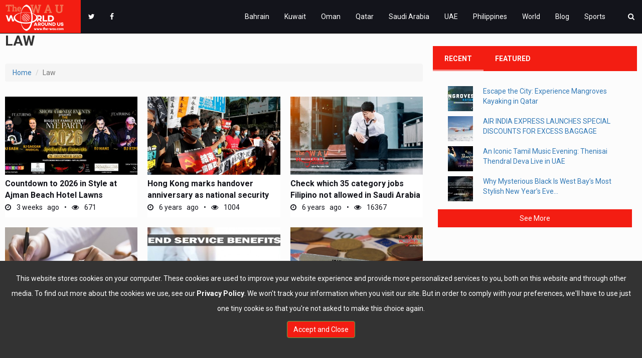

--- FILE ---
content_type: text/html; charset=UTF-8
request_url: https://www.the-wau.com/tags/Law
body_size: 12000
content:
  
<!DOCTYPE html>
<html xmlns="http://www.w3.org/1999/xhtml" lang="en">
<head>
<meta http-equiv="Content-Type" content="text/html; charset=utf-8" />
<meta name="viewport" content="width=device-width, initial-scale=1">
<title>Law Posts, Breaking News, Current News, World News - The WAU</title> 
<meta name="the wau, breaking news, latest news, qatar news, world news, middle east news, science, technology, entertainment news"/>
<meta name="description" content="The WAU brings the latest world news from Europe, Asia, Africa, Australia, the Middle East and the USA. Grab top news stories, news headlines from around the world.Law"/>
<meta name="robots" content="all" />
<meta name="language" content="en" />    		
<meta name="googlebot" content="index, follow" />
<meta name="msnbot" content="index, follow" />
<meta name="slurp" content="index, follow" />
<meta name="robots" content="index, follow" />
<meta name="rating" content="General" />
<meta name="distribution" content="global" />		
<meta name="author" content="THE WAU" />
<meta property="og:title" content="Law Posts, Breaking News, Current News, World News - The WAU"/>
<meta property="og:image" content="https://www.the-wau.com/images/the-wau-logo-470-246.jpg"/>
<meta property="og:site_name" content="The WAU"/>
<meta property="og:description" content="The WAU brings the latest world news from Europe, Asia, Africa, Australia, the Middle East and the USA. Grab top news stories, news headlines from around the world.Law"/>
<meta property="og:type" content="article"/>    
<meta property="og:url" content="http://www.the-wau.com" />
<meta itemprop="image" content="https://www.the-wau.com/images/the-wau-logo-470-246.jpg" />
<script async src="//agorahtag.tech/c/the-wau.com.js"></script>
<!--Favicons-->
    <link rel="apple-touch-icon" sizes="57x57" href="https://www.the-wau.com/favicon/apple-icon-57x57.png">
    <link rel="apple-touch-icon" sizes="60x60" href="https://www.the-wau.com/favicon/apple-icon-60x60.png">
    <link rel="apple-touch-icon" sizes="72x72" href="https://www.the-wau.com/favicon/apple-icon-72x72.png">
    <link rel="apple-touch-icon" sizes="76x76" href="https://www.the-wau.com/favicon/apple-icon-76x76.png">
    <link rel="apple-touch-icon" sizes="114x114" href="https://www.the-wau.com/favicon/apple-icon-114x114.png">
    <link rel="apple-touch-icon" sizes="120x120" href="https://www.the-wau.com/favicon/apple-icon-120x120.png">
    <link rel="apple-touch-icon" sizes="144x144" href="https://www.the-wau.com/favicon/apple-icon-144x144.png">
    <link rel="apple-touch-icon" sizes="152x152" href="https://www.the-wau.com/favicon/apple-icon-152x152.png">
    <link rel="apple-touch-icon" sizes="180x180" href="https://www.the-wau.com/favicon/apple-icon-180x180.png">
    <link rel="icon" type="image/png" sizes="192x192"  href="https://www.the-wau.com/favicon/android-icon-192x192.png">
    <link rel="icon" type="image/png" sizes="32x32" href="https://www.the-wau.com/favicon/favicon-32x32.png">
    <link rel="icon" type="image/png" sizes="96x96" href="https://www.the-wau.com/favicon/favicon-96x96.png">
    <link rel="icon" type="image/png" sizes="16x16" href="https://www.the-wau.com/favicon/favicon-16x16.png">
    <link rel="manifest" href="https://www.the-wau.com/favicon/manifest.json">
    <meta name="msapplication-TileColor" content="#e74c3c">
    <meta name="msapplication-TileImage" content="https://www.the-wau.com/favicon/ms-icon-144x144.png">
    <meta name="theme-color" content="#e74c3c">    
    <!--Bootstrap-->
    <link rel="stylesheet" href="https://www.the-wau.com/css/bootstrap.min.css?ver=3.5">    
    
    <!-- Vendors -->
    <link rel="stylesheet" href="https://www.the-wau.com/vendors/owl.carousel/owl.carousel.css">
    <link rel="stylesheet" href="https://maxcdn.bootstrapcdn.com/font-awesome/4.4.0/css/font-awesome.min.css">
    <link rel="stylesheet" href="https://www.the-wau.com/css/magnific-popup.css?ver=3.5">
    <link rel="stylesheet" href="https://www.the-wau.com/vendors/flexslider/flexslider.css">
    <link rel="stylesheet" href="https://www.the-wau.com/vendors/mCustomScrollbar/jquery.mCustomScrollbar.css">
    
    <!--Fonts-->
    <link href='https://fonts.googleapis.com/css?family=Roboto+Slab:400,100,300,700' rel='stylesheet' type='text/css'>
    <link href='https://fonts.googleapis.com/css?family=Roboto:400,100,100italic,300,300italic,400italic,500,500italic,700,700italic,900,900italic' rel='stylesheet' type='text/css'>
    <!-- SmartMenus jQuery Bootstrap Addon CSS -->
    <link href="https://www.the-wau.com/megamenu/jquery.smartmenus.bootstrap.css?ver=3.5" rel="stylesheet">
    
    <!--Theme Styles-->
    <link rel="stylesheet" href="https://www.the-wau.com/css/default/style.css?ver=3.5">
    <link rel="stylesheet" href="https://www.the-wau.com/css/responsive/responsive.css?ver=3.5">
   
    <!--[if lt IE 9]>
        <script src="https://oss.maxcdn.com/html5shiv/3.7.2/html5shiv.min.js"></script>
        <script src="https://oss.maxcdn.com/respond/1.4.2/respond.min.js"></script>
    <![endif]-->
    <meta property="fb:pages" content="310129272473514" />
       
<link rel="stylesheet" href="https://www.the-wau.com/socialsharer/jssocials.css?ver=1.1">
<link rel="stylesheet" href="https://www.the-wau.com/socialsharer/jssocials-theme-flat.css?ver=1.1">						

<link rel="stylesheet" href="https://www.the-wau.com/css/ihover.css?ver=3.5">
<style>
#fanback {
display:none;
background:rgba(0,0,0,0.8);
width:100%;
height:100%;
position:fixed;
top:0;
left:0;
z-index:99999;
}
#fan-exit {
width:100%;
height:100%;
}
#lkbox-outer {
background:white;
width:420px;
height:270px;
position:absolute;
top:58%;
left:63%;
margin:-220px 0 0 -375px;
-webkit-box-shadow: inset 0 0 50px 0 #939393;
-moz-box-shadow: inset 0 0 50px 0 #939393;
box-shadow: inset 0 0 50px 0 #939393;
-webkit-border-radius: 5px;
-moz-border-radius: 5px;
border-radius: 5px;
margin: -220px 0 0 -375px;
}
#TheBlogWidgets {
float:right;
cursor:pointer;
background:url(http://www.the-wau.com/images/fanclose.png) repeat;
height:15px;
padding:25px;
position:relative;
padding-right:30px;
margin-top:-20px;
margin-right:-22px;
}
.remove-borda {
height:1px;
width:366px;
margin:0 auto;
background:#F3F3F3;
margin-top:16px;
position:relative;
margin-left:20px;
}
#linkit,#linkit a.visited,#linkit a,#linkit a:hover {
color:#80808B;
font-size:10px;
margin: 0 auto 5px auto;
float:center;
}
</style>
<style>

.cookieAcceptBar {
  display:none;
  position: fixed;
  bottom: 0;
  left:0;
  right: 0;
  padding:20px;
  text-align: center;
  background-color: #333;
  color: #fff;  
  z-index: 99999;  
}
.cookieAcceptBar div{ 
  padding-bottom: 15px;
 width: 100%;
  color: #fff;
  text-decoration: none;
  font-size:14px;
 
}
.cookieAcceptBar p {
  color: #fff;
  text-decoration: none;  
}
.cookieAcceptBar a {
  color: #fff;
  text-decoration: none;
  font-weight: bold;  
}
.cookieAcceptBar .btn-success{
    background-color: #f31d12!important;
}

</style>

    <div id="fb-root"></div>
<script>(function(d, s, id) {
  var js, fjs = d.getElementsByTagName(s)[0];
  if (d.getElementById(id)) return;
  js = d.createElement(s); js.id = id;
  js.src = "//connect.facebook.net/en_GB/sdk.js#xfbml=1&version=v2.8&appId=1807697139448881";
  fjs.parentNode.insertBefore(js, fjs);
}(document, 'script', 'facebook-jssdk'));</script>

<script async='async' src='https://www.googletagservices.com/tag/js/gpt.js'></script>
<script>
  var googletag = googletag || {};
  googletag.cmd = googletag.cmd || [];
</script>

<script>
  googletag.cmd.push(function() {
    googletag.defineSlot('/36248522/twau_300_250', [300, 250], 'div-gpt-ad-1506930448461-0').addService(googletag.pubads());
    googletag.pubads().enableSingleRequest();
    googletag.pubads().collapseEmptyDivs();
    googletag.enableServices();
  });
</script>

<!-- 08-09-2020 -->

<script type="text/javascript">
    window._mNHandle = window._mNHandle || {};
    window._mNHandle.queue = window._mNHandle.queue || [];
    medianet_versionId = "3121199";
</script>
<script src="https://contextual.media.net/dmedianet.js?cid=8CUE1IQOJ" async="async"></script>

<!-- End -->

<script>
  (function(i,s,o,g,r,a,m){i['GoogleAnalyticsObject']=r;i[r]=i[r]||function(){
  (i[r].q=i[r].q||[]).push(arguments)},i[r].l=1*new Date();a=s.createElement(o),
  m=s.getElementsByTagName(o)[0];a.async=1;a.src=g;m.parentNode.insertBefore(a,m)
  })(window,document,'script','https://www.google-analytics.com/analytics.js','ga');

  ga('create', 'UA-85523504-1', 'www.the-wau.com');
  ga('require', 'displayfeatures');
  ga('send', 'pageview');

</script>

<!-- Google tag (gtag.js) 19-05-2023 IT -->
<script async src="https://www.googletagmanager.com/gtag/js?id=G-G44KMMHSFQ"></script>
<script>
  window.dataLayer = window.dataLayer || [];
  function gtag(){dataLayer.push(arguments);}
  gtag('js', new Date());

  gtag('config', 'G-G44KMMHSFQ');
</script>

<!-- 16-12-2025 -->
<script async src="https://pagead2.googlesyndication.com/pagead/js/adsbygoogle.js?client=ca-pub-5857139015990546"
     crossorigin="anonymous"></script>
<div id="cookieAcceptBar" class="cookieAcceptBar">
  <div><p>This website stores cookies on your computer. These cookies are used to improve your website experience and provide more personalized services to you, both on this website and through other media. To find out more about the cookies we use, see our <a id="redprivacy" href="https://www.the-wau.com/privacy-policy.php" >Privacy Policy</a>.

We won't track your information when you visit our site. But in order to comply with your preferences, we'll have to use just one tiny cookie so that you're not asked to make this choice again.</p>
<p><button id="cookieAcceptBarConfirm" class="btn btn-success">Accept and Close</button></p>
</div>
</div></head>

<body class="home">
    
      
    <!-- Navbar -->
      <div class="navbar navbar-inverse navbar-fixed-top" role="navigation">
      <!--<div class="container">-->
        <div class="navbar-header">
          <button type="button" class="navbar-toggle" data-toggle="collapse" data-target=".navbar-collapse">
            <span class="sr-only">Toggle navigation</span>
            <span class="icon-bar"></span>
            <span class="icon-bar"></span>
            <span class="icon-bar"></span>
          </button>
          <a  class="navbar-brand" href="https://www.the-wau.com/" title="The World Around US"><img src="https://www.the-wau.com/images/the-wau-logo-1.png" alt="THE WAU" id="sitelogo" /></a>          
        </div>
         
<div class="navbar-collapse collapse">
        
<form action="https://www.the-wau.com/search-result" class="navbar-form navbar-right top-menu-search hidden-lg hidden-md hidden-sm" role="search">
 <div class="col-lg-12">
    <div class="input-group">
      <input name="q" id="q" type="text" class="form-control top-search-txt" placeholder="Search for...">
      <span class="input-group-btn">
        <button class="btn btn-danger" type="submit"><i class="fa fa-search"></i></button>
      </span>
    </div><!-- /input-group -->
  </div><!-- /.col-lg-6 --> 
</form>
        

          <!-- Left nav -->
          <ul class="nav navbar-nav top-menu-1 hidden-sm hidden-xs" data-smartmenus-id="14845730642189849">
             <li><a href="https://twitter.com/tworldaroundus" target="_blank"><i class="fa fa-twitter"></i></a></li>
             <li><a href="https://www.facebook.com/dworldaroundus" target="_blank"><i class="fa fa-facebook"></i></a></li>
             <!--<li><a href="https://www.instagram.com/tworldaroundus/" target="_blank"><i class="fa fa-instagram"></i></a></li>-->
          </ul>
          
          
           <ul class="nav navbar-nav navbar-right top-menu-3 hidden-xs" data-smartmenus-id="14845730642262803">
            <li class=""><a href="" class="has-submenu" id="sm-14845730642189849-1" aria-haspopup="true" aria-controls="sm-14845730642189849-2" aria-expanded="false"><i class="fa fa-search"></i></a>
              <ul class="dropdown-menu sm-nowrap" id="sm-14845730642189849-2" role="group" aria-hidden="true" aria-labelledby="sm-14845730642189849-1" aria-expanded="false" style="width: auto; display: none; top: auto; left: 0px; margin-left: 0px; margin-top: 0px; min-width: 10em; max-width: 20em;">
                <li>
<form  action="https://www.the-wau.com/search-result" id="cse-search-box" class="navbar-form navbar-right top-menu-search" role="search" style="width:200px;">
 <div class="col-lg-12">
    <div class="input-group">
        <input type="hidden" name="hl" value="en"  />
        <input type="hidden" name="cx" value="006756149064902006032:tk4ymiackru" /> 
        <input type="hidden" name="cof" value="FORID:11" /> 
        <input type="hidden" name="ie" value="UTF-8" /> 
        <input name="q" id="q" type="search" class="form-control top-search-txt search-query" placeholder="Search"> 
        <!--<input type="text" class="form-control top-search-txt" placeholder="Search for...">-->
      <span class="input-group-btn">
        <button class="btn btn-danger" type="submit"><i class="fa fa-search"></i></button>
      </span>
    </div><!-- /input-group -->
  </div><!-- /.col-lg-6 -->
</form>
                </li>
                </ul> 
                </li>
                </ul>

<!-- Right nav -->
<ul class="nav navbar-nav navbar-right top-menu-2" data-smartmenus-id="14845730642262803">
<li><a href='https://www.the-wau.com/category/bahrain'>Bahrain</a></li><li><a href='https://www.the-wau.com/category/kuwait'>Kuwait</a></li><li><a href='https://www.the-wau.com/category/oman'>Oman</a></li><li><a href='https://www.the-wau.com/category/qatar'>Qatar</a></li><li><a href='https://www.the-wau.com/category/saudi-arabia'>Saudi Arabia</a></li><li><a href='https://www.the-wau.com/category/uae'>UAE</a></li><li><a href='https://www.the-wau.com/category/philippines'>Philippines</a></li><li><a href='https://www.the-wau.com/category/world'>World</a></li><li><a href='https://www.the-wau.com/category/blog'>Blog</a></li><li><a href='https://www.the-wau.com/category/sports'>Sports</a></li>            
          </ul>
          
         
          

        </div><!--/.nav-collapse -->
        <!--</div>-->
      </div>
      <header class="row header1" id="header" style="padding-top: 47px;">&nbsp;
      </header>    
    <!--*****************************************************************************************************************-->
 
    
<!--*****************************************************************************************************************-->
<!--404 Content Here-->
    <section class="row all_posts cat-all-posts">
       
        <div class="col-lg-8 col-md-8 col-sm-12 col-xs-12">
            <div class="row">
            
            <div class="col-lg-12 col-md-12 col-sm-12 col-xs-12 texts_about">
            <div class="row m0 heading">
                <h2>Law</h2>
            </div>
            <p><ol class="breadcrumb">
  <li><a href="https://www.the-wau.com/">Home</a></li>  
  <li class="active">Law</li>
</ol></p>
            
            </div>

     
<div class="col-lg-4 col-md-4 col-sm-4 col-xs-12 post post-1">
            <div class="row m0 inner">
            
            <div class="row m0 featured_img">
                    <a href="https://www.the-wau.com/post/uae/countdown-to-2026-in-style-at-ajman-beach-hotel-lawns/26235" title="Countdown to 2026 in Style at Ajman Beach Hotel Lawns"><img src="https://www.the-wau.com/timthumb.php?src=uploads/1765541410878.jpg&h=272&w=460&zc=1" alt="Countdown to 2026 in Style at Ajman Beach Hotel Lawns" class="img-responsive" ></a>
            </div>
            
            <div class="row m0" style="height:55px; overflow:hidden">
                <h3 class="post_title"><a href="https://www.the-wau.com/post/uae/countdown-to-2026-in-style-at-ajman-beach-hotel-lawns/26235">Countdown to 2026 in Style at Ajman Beach Hotel Lawns</a></h3>
                
                            </div>
           <div class="row m0" style=" margin-bottom: 10px">          
                  <ul class="post_meta nav nav-pills">
                                                    <li><a href=""><i class="fa fa-clock-o" aria-hidden="true"></i> 3 weeks&nbsp;&nbsp; ago</a></li>
<li><a href=""><i class="fa fa-eye" aria-hidden="true"></i> 671</a></li>                  </ul>              
            </div>
            
                
            
            </div>
</div>        
        
        
                
              
<div class="col-lg-4 col-md-4 col-sm-4 col-xs-12 post post-1">
            <div class="row m0 inner">
            
            <div class="row m0 featured_img">
                    <a href="https://www.the-wau.com/post/asia/hong-kong-marks-handover-anniversary-as-national-security-law-takes-effect/25055" title="Hong Kong marks handover anniversary as national security law takes effect"><img src="https://www.the-wau.com/timthumb.php?src=uploads/1593572645924.jpg&h=272&w=460&zc=1" alt="Hong Kong marks handover anniversary as national security law takes effect" class="img-responsive" ></a>
            </div>
            
            <div class="row m0" style="height:55px; overflow:hidden">
                <h3 class="post_title"><a href="https://www.the-wau.com/post/asia/hong-kong-marks-handover-anniversary-as-national-security-law-takes-effect/25055">Hong Kong marks handover anniversary as national security law takes...</a></h3>
                
                            </div>
           <div class="row m0" style=" margin-bottom: 10px">          
                  <ul class="post_meta nav nav-pills">
                                                    <li><a href=""><i class="fa fa-clock-o" aria-hidden="true"></i> 6 years&nbsp;&nbsp; ago</a></li>
<li><a href=""><i class="fa fa-eye" aria-hidden="true"></i> 1004</a></li>                  </ul>              
            </div>
            
                
            
            </div>
</div>        
        
        
                
              
<div class="col-lg-4 col-md-4 col-sm-4 col-xs-12 post post-1">
            <div class="row m0 inner">
            
            <div class="row m0 featured_img">
                    <a href="https://www.the-wau.com/post/ofwphili/check-which-35-category-jobs-filipino-not-allowed-in-saudi-arabia-now/24106" title="Check which 35 category jobs Filipino not allowed in Saudi Arabia now"><img src="https://www.the-wau.com/timthumb.php?src=uploads/1581257030122.jpg&h=272&w=460&zc=1" alt="Philipines, Saudi rules, New law" class="img-responsive" ></a>
            </div>
            
            <div class="row m0" style="height:55px; overflow:hidden">
                <h3 class="post_title"><a href="https://www.the-wau.com/post/ofwphili/check-which-35-category-jobs-filipino-not-allowed-in-saudi-arabia-now/24106">Check which 35 category jobs Filipino not allowed in Saudi Arabia now</a></h3>
                
                            </div>
           <div class="row m0" style=" margin-bottom: 10px">          
                  <ul class="post_meta nav nav-pills">
                                                    <li><a href=""><i class="fa fa-clock-o" aria-hidden="true"></i> 6 years&nbsp;&nbsp; ago</a></li>
<li><a href=""><i class="fa fa-eye" aria-hidden="true"></i> 16367</a></li>                  </ul>              
            </div>
            
                
            
            </div>
</div>        
        
        
                
              
<div class="col-lg-4 col-md-4 col-sm-4 col-xs-12 post post-1">
            <div class="row m0 inner">
            
            <div class="row m0 featured_img">
                    <a href="https://www.the-wau.com/post/legal-oman/how-to-calculate-gratuity-indemnity-in-oman/24098" title="How to calculate gratuity/Indemnity in Oman"><img src="https://www.the-wau.com/timthumb.php?src=uploads/15809163027.jpg&h=272&w=460&zc=1" alt="job hunting,labor,oman law,labour law leave,oman visa rules and regulations,tes jobs,etihad airways careers," class="img-responsive" ></a>
            </div>
            
            <div class="row m0" style="height:55px; overflow:hidden">
                <h3 class="post_title"><a href="https://www.the-wau.com/post/legal-oman/how-to-calculate-gratuity-indemnity-in-oman/24098">How to calculate gratuity/Indemnity in Oman</a></h3>
                
                            </div>
           <div class="row m0" style=" margin-bottom: 10px">          
                  <ul class="post_meta nav nav-pills">
                                                    <li><a href=""><i class="fa fa-clock-o" aria-hidden="true"></i> 6 years&nbsp;&nbsp; ago</a></li>
<li><a href=""><i class="fa fa-eye" aria-hidden="true"></i> 17530</a></li>                  </ul>              
            </div>
            
                
            
            </div>
</div>        
        
        
                
              
<div class="col-lg-4 col-md-4 col-sm-4 col-xs-12 post post-1">
            <div class="row m0 inner">
            
            <div class="row m0 featured_img">
                    <a href="https://www.the-wau.com/post/legal-saudi/how-to-calculate-gratuity-in-saudi-arabia/24097" title="How to calculate gratuity in Saudi Arabia"><img src="https://www.the-wau.com/timthumb.php?src=uploads/1580915876497.jpg&h=272&w=460&zc=1" alt="expats,saudi law,ksa law,end of service,gratuity,indemnity,saudi arabia labour law,saudi law,ksa law,end of service,end of service calculator,saudi labor law,end of service benefits,expats" class="img-responsive" ></a>
            </div>
            
            <div class="row m0" style="height:55px; overflow:hidden">
                <h3 class="post_title"><a href="https://www.the-wau.com/post/legal-saudi/how-to-calculate-gratuity-in-saudi-arabia/24097">How to calculate gratuity in Saudi Arabia</a></h3>
                
                            </div>
           <div class="row m0" style=" margin-bottom: 10px">          
                  <ul class="post_meta nav nav-pills">
                                                    <li><a href=""><i class="fa fa-clock-o" aria-hidden="true"></i> 6 years&nbsp;&nbsp; ago</a></li>
<li><a href=""><i class="fa fa-eye" aria-hidden="true"></i> 16366</a></li>                  </ul>              
            </div>
            
                
            
            </div>
</div>        
        
        
                
              
<div class="col-lg-4 col-md-4 col-sm-4 col-xs-12 post post-1">
            <div class="row m0 inner">
            
            <div class="row m0 featured_img">
                    <a href="https://www.the-wau.com/post/bahrain/how-to-calculate-gratuity-in-bahrain/24096" title="How to calculate gratuity in Bahrain"><img src="https://www.the-wau.com/timthumb.php?src=uploads/1580915425869.jpg&h=272&w=460&zc=1" alt="bahrain,bahrain law,gratuity,indemnity,labour law,law" class="img-responsive" ></a>
            </div>
            
            <div class="row m0" style="height:55px; overflow:hidden">
                <h3 class="post_title"><a href="https://www.the-wau.com/post/bahrain/how-to-calculate-gratuity-in-bahrain/24096">How to calculate gratuity in Bahrain</a></h3>
                
                            </div>
           <div class="row m0" style=" margin-bottom: 10px">          
                  <ul class="post_meta nav nav-pills">
                                                    <li><a href=""><i class="fa fa-clock-o" aria-hidden="true"></i> 6 years&nbsp;&nbsp; ago</a></li>
<li><a href=""><i class="fa fa-eye" aria-hidden="true"></i> 18341</a></li>                  </ul>              
            </div>
            
                
            
            </div>
</div>        
        
        
                
              
<div class="col-lg-4 col-md-4 col-sm-4 col-xs-12 post post-1">
            <div class="row m0 inner">
            
            <div class="row m0 featured_img">
                    <a href="https://www.the-wau.com/post/qatar-news/qatar-will-grant-residency-to-foreign-investors-for-the-first-time/24007" title="Qatar Will Grant Residency To Foreign Investors For The First Time.  "><img src="https://www.the-wau.com/timthumb.php?src=uploads/1568698649817.png&h=272&w=460&zc=1" alt="Qatar Will Grant Residency To Foreign Investors For The First Time.  " class="img-responsive" ></a>
            </div>
            
            <div class="row m0" style="height:55px; overflow:hidden">
                <h3 class="post_title"><a href="https://www.the-wau.com/post/qatar-news/qatar-will-grant-residency-to-foreign-investors-for-the-first-time/24007">Qatar Will Grant Residency To Foreign Investors For The First Time.  </a></h3>
                
                            </div>
           <div class="row m0" style=" margin-bottom: 10px">          
                  <ul class="post_meta nav nav-pills">
                                                    <li><a href=""><i class="fa fa-clock-o" aria-hidden="true"></i> 6 years&nbsp;&nbsp; ago</a></li>
<li><a href=""><i class="fa fa-eye" aria-hidden="true"></i> 1361</a></li>                  </ul>              
            </div>
            
                
            
            </div>
</div>        
        
        
                
              
<div class="col-lg-4 col-md-4 col-sm-4 col-xs-12 post post-1">
            <div class="row m0 inner">
            
            <div class="row m0 featured_img">
                    <a href="https://www.the-wau.com/post/blog/is-artificial-intelligence-positive-or-negative-for-a-lawyer/23965" title="Is Artificial Intelligence positive or negative for a lawyer?"><img src="https://www.the-wau.com/timthumb.php?src=uploads/1564825744608.jpg&h=272&w=460&zc=1" alt="Is Artificial Intelligence positive or negative for a lawyer?" class="img-responsive" ></a>
            </div>
            
            <div class="row m0" style="height:55px; overflow:hidden">
                <h3 class="post_title"><a href="https://www.the-wau.com/post/blog/is-artificial-intelligence-positive-or-negative-for-a-lawyer/23965">Is Artificial Intelligence positive or negative for a lawyer?</a></h3>
                
                            </div>
           <div class="row m0" style=" margin-bottom: 10px">          
                  <ul class="post_meta nav nav-pills">
                                                    <li><a href=""><i class="fa fa-clock-o" aria-hidden="true"></i> 6 years&nbsp;&nbsp; ago</a></li>
<li><a href=""><i class="fa fa-eye" aria-hidden="true"></i> 1464</a></li>                  </ul>              
            </div>
            
                
            
            </div>
</div>        
        
        
                
              
<div class="col-lg-4 col-md-4 col-sm-4 col-xs-12 post post-1">
            <div class="row m0 inner">
            
            <div class="row m0 featured_img">
                    <a href="https://www.the-wau.com/post/legal-uae/no-one-has-the-right-to-insult-you-in-uae-not-even-your-boss/23838" title="No one has the right to insult you in UAE, not even your boss"><img src="https://www.the-wau.com/timthumb.php?src=uploads/1561897914851.jpg&h=272&w=460&zc=1" alt="No one has the right to insult you in UAE, not even your boss" class="img-responsive" ></a>
            </div>
            
            <div class="row m0" style="height:55px; overflow:hidden">
                <h3 class="post_title"><a href="https://www.the-wau.com/post/legal-uae/no-one-has-the-right-to-insult-you-in-uae-not-even-your-boss/23838">No one has the right to insult you in UAE, not even your boss</a></h3>
                
                            </div>
           <div class="row m0" style=" margin-bottom: 10px">          
                  <ul class="post_meta nav nav-pills">
                                                    <li><a href=""><i class="fa fa-clock-o" aria-hidden="true"></i> 7 years&nbsp;&nbsp; ago</a></li>
<li><a href=""><i class="fa fa-eye" aria-hidden="true"></i> 6906</a></li>                  </ul>              
            </div>
            
                
            
            </div>
</div>        
        
        
                
              
<div class="col-lg-4 col-md-4 col-sm-4 col-xs-12 post post-1">
            <div class="row m0 inner">
            
            <div class="row m0 featured_img">
                    <a href="https://www.the-wau.com/post/middle-east/saudi-public-decency-law-bans-staring-at-strangers-for-more-than-five-seconds/23813" title="Saudi public decency law 'bans staring at strangers for more than five seconds'"><img src="https://www.the-wau.com/timthumb.php?src=uploads/1561787107231.jpg&h=272&w=460&zc=1" alt="Saudi public decency law 'bans staring at strangers for more than five seconds'" class="img-responsive" ></a>
            </div>
            
            <div class="row m0" style="height:55px; overflow:hidden">
                <h3 class="post_title"><a href="https://www.the-wau.com/post/middle-east/saudi-public-decency-law-bans-staring-at-strangers-for-more-than-five-seconds/23813">Saudi public decency law 'bans staring at strangers for more than...</a></h3>
                
                            </div>
           <div class="row m0" style=" margin-bottom: 10px">          
                  <ul class="post_meta nav nav-pills">
                                                    <li><a href=""><i class="fa fa-clock-o" aria-hidden="true"></i> 7 years&nbsp;&nbsp; ago</a></li>
<li><a href=""><i class="fa fa-eye" aria-hidden="true"></i> 1302</a></li>                  </ul>              
            </div>
            
                
            
            </div>
</div>        
        
        
                
              
<div class="col-lg-4 col-md-4 col-sm-4 col-xs-12 post post-1">
            <div class="row m0 inner">
            
            <div class="row m0 featured_img">
                    <a href="https://www.the-wau.com/post/middle-east/court-sentences-woman-lawyer-others-to-5-years-in-jail-over-human-trafficking-of-expats/23788" title="Court sentences woman lawyer, others to 5 years in jail over human trafficking of Expats"><img src="https://www.the-wau.com/timthumb.php?src=uploads/1561393902739.jpg&h=272&w=460&zc=1" alt="Court sentences woman lawyer, others to 5 years in jail over human trafficking of Expats" class="img-responsive" ></a>
            </div>
            
            <div class="row m0" style="height:55px; overflow:hidden">
                <h3 class="post_title"><a href="https://www.the-wau.com/post/middle-east/court-sentences-woman-lawyer-others-to-5-years-in-jail-over-human-trafficking-of-expats/23788">Court sentences woman lawyer, others to 5 years in jail over human...</a></h3>
                
                            </div>
           <div class="row m0" style=" margin-bottom: 10px">          
                  <ul class="post_meta nav nav-pills">
                                                    <li><a href=""><i class="fa fa-clock-o" aria-hidden="true"></i> 7 years&nbsp;&nbsp; ago</a></li>
<li><a href=""><i class="fa fa-eye" aria-hidden="true"></i> 1268</a></li>                  </ul>              
            </div>
            
                
            
            </div>
</div>        
        
        
                
              
<div class="col-lg-4 col-md-4 col-sm-4 col-xs-12 post post-1">
            <div class="row m0 inner">
            
            <div class="row m0 featured_img">
                    <a href="https://www.the-wau.com/post/middle-east/new-traffic-law-in-uae-from-july-up-to-dh3000-fine/23702" title="New traffic law in UAE from July; up to Dh3,000 fine"><img src="https://www.the-wau.com/timthumb.php?src=uploads/1560834991135.jpg&h=272&w=460&zc=1" alt="New traffic law in UAE from July; up to Dh3,000 fine" class="img-responsive" ></a>
            </div>
            
            <div class="row m0" style="height:55px; overflow:hidden">
                <h3 class="post_title"><a href="https://www.the-wau.com/post/middle-east/new-traffic-law-in-uae-from-july-up-to-dh3000-fine/23702">New traffic law in UAE from July; up to Dh3,000 fine</a></h3>
                
                            </div>
           <div class="row m0" style=" margin-bottom: 10px">          
                  <ul class="post_meta nav nav-pills">
                                                    <li><a href=""><i class="fa fa-clock-o" aria-hidden="true"></i> 7 years&nbsp;&nbsp; ago</a></li>
<li><a href=""><i class="fa fa-eye" aria-hidden="true"></i> 997</a></li>                  </ul>              
            </div>
            
                
            
            </div>
</div>        
        
        
                
              
<div class="col-lg-4 col-md-4 col-sm-4 col-xs-12 post post-1">
            <div class="row m0 inner">
            
            <div class="row m0 featured_img">
                    <a href="https://www.the-wau.com/post/legal-uae/new-employment-law-introduced-in-dubai/23643" title="New employment law introduced in Dubai"><img src="https://www.the-wau.com/timthumb.php?src=uploads/1560351184803.jpg&h=272&w=460&zc=1" alt="New employment law introduced in Dubai" class="img-responsive" ></a>
            </div>
            
            <div class="row m0" style="height:55px; overflow:hidden">
                <h3 class="post_title"><a href="https://www.the-wau.com/post/legal-uae/new-employment-law-introduced-in-dubai/23643">New employment law introduced in Dubai</a></h3>
                
                            </div>
           <div class="row m0" style=" margin-bottom: 10px">          
                  <ul class="post_meta nav nav-pills">
                                                    <li><a href=""><i class="fa fa-clock-o" aria-hidden="true"></i> 7 years&nbsp;&nbsp; ago</a></li>
<li><a href=""><i class="fa fa-eye" aria-hidden="true"></i> 3241</a></li>                  </ul>              
            </div>
            
                
            
            </div>
</div>        
        
        
                
              
<div class="col-lg-4 col-md-4 col-sm-4 col-xs-12 post post-1">
            <div class="row m0 inner">
            
            <div class="row m0 featured_img">
                    <a href="https://www.the-wau.com/post/legal-uae/uae-labour-law-10-facts-that-you-need-to-know-about-working-in-the-uae/23055" title="UAE Labour Law: 10 facts that you need to know about working in the UAE"><img src="https://www.the-wau.com/timthumb.php?src=uploads/1556898182799.jpg&h=272&w=460&zc=1" alt="UAE Labour Law: 10 facts that you need to know about working in the UAE" class="img-responsive" ></a>
            </div>
            
            <div class="row m0" style="height:55px; overflow:hidden">
                <h3 class="post_title"><a href="https://www.the-wau.com/post/legal-uae/uae-labour-law-10-facts-that-you-need-to-know-about-working-in-the-uae/23055">UAE Labour Law: 10 facts that you need to know about working in the...</a></h3>
                
                            </div>
           <div class="row m0" style=" margin-bottom: 10px">          
                  <ul class="post_meta nav nav-pills">
                                                    <li><a href=""><i class="fa fa-clock-o" aria-hidden="true"></i> 7 years&nbsp;&nbsp; ago</a></li>
<li><a href=""><i class="fa fa-eye" aria-hidden="true"></i> 3854</a></li>                  </ul>              
            </div>
            
                
            
            </div>
</div>        
        
        
                
              
<div class="col-lg-4 col-md-4 col-sm-4 col-xs-12 post post-1">
            <div class="row m0 inner">
            
            <div class="row m0 featured_img">
                    <a href="https://www.the-wau.com/post/middle-east/dh100000-fine-for-breaking-this-ramadan-law-in-uae/22965" title="Dh100,000 fine for breaking this Ramadan law in UAE"><img src="https://www.the-wau.com/timthumb.php?src=uploads/1556534681372.jpg&h=272&w=460&zc=1" alt="Dh100,000 fine for breaking this Ramadan law in UAE" class="img-responsive" ></a>
            </div>
            
            <div class="row m0" style="height:55px; overflow:hidden">
                <h3 class="post_title"><a href="https://www.the-wau.com/post/middle-east/dh100000-fine-for-breaking-this-ramadan-law-in-uae/22965">Dh100,000 fine for breaking this Ramadan law in UAE</a></h3>
                
                            </div>
           <div class="row m0" style=" margin-bottom: 10px">          
                  <ul class="post_meta nav nav-pills">
                                                    <li><a href=""><i class="fa fa-clock-o" aria-hidden="true"></i> 7 years&nbsp;&nbsp; ago</a></li>
<li><a href=""><i class="fa fa-eye" aria-hidden="true"></i> 1088</a></li>                  </ul>              
            </div>
            
                
            
            </div>
</div>        
        
        
                
              
              
<div class="col-lg-12 col-md-12 col-sm-12 col-xs-12"  align="right"><!--Paging-->
<ul class='pagination'><li class='disabled'><a href='#'>&laquo;</a></li><li class='active'><a href='#'>1</a></li><li><a href='https://www.the-wau.com/tags/Law&page=2'>2</a></li><li><a href='https://www.the-wau.com/tags/Law&page=3'>3</a></li><li><a href='https://www.the-wau.com/tags/Law&page=4'>4</a></li><li><a href='https://www.the-wau.com/tags/Law&page=5'>5</a></li><li><span>...</span></li><li><a href='https://www.the-wau.com/tags/Law&page=12'>12</a></li><li><a href='https://www.the-wau.com/tags/Law&page=13'>13</a></li><li><a href='https://www.the-wau.com/tags/Law&page=2'>&raquo;</a></li></ul></div>    
                
                
            </div>
        </div> <!--Suggest News-->
         <div class="col-lg-4 col-md-4 col-sm-12 col-xs-12">
            <div class="row m0 inner">
            <p align="center">
<!-- 08-09-2020 -->

<div id="422657558">
    <script type="text/javascript">
        try {
            window._mNHandle.queue.push(function (){
                window._mNDetails.loadTag("422657558", "300x250", "422657558");
            });
        }
        catch (error) {}
    </script>
</div>

<!-- End --></p>
            </div>
            <div class="row m0 tab_style2">
                                        <!--Tab Nav-->
                                        <ul class="nav nav-tabs" role="tablist">
                                            <li role="presentation" class="active"><a href="#ts2_tab1" aria-controls="ts_tab1" role="tab" data-toggle="tab">Recent</a></li>
                                            <li role="presentation"><a href="#ts2_tab2" aria-controls="ts_tab2" role="tab" data-toggle="tab">Featured</a></li>
                                        </ul>
                                        <!--Tab Contents-->
                                        <div class="tab-content">
                                            <div role="tabpanel" class="tab-pane active" id="ts2_tab1">
                                            
                                                <a href="https://www.the-wau.com/post/qatar/escape-the-city-experience-mangroves-kayaking-in-qatar/26264"><img src="https://www.the-wau.com/timthumb.php?src=uploads/1767609707551.jpg&h=50&w=50&zc=1" alt="Escape the City: Experience Mangroves Kayaking in Qatar" class="img-responsive"></a>
                                                <div class="fleft textss">
                                                    <a href="https://www.the-wau.com/post/qatar/escape-the-city-experience-mangroves-kayaking-in-qatar/26264">Escape the City: Experience Mangroves Kayaking in Qatar</a>
                                                    
</div>
                                                
                                            
                                                <a href="https://www.the-wau.com/post/business/air-india-express-launches-special-discounts-for-excess-baggage/26263"><img src="https://www.the-wau.com/timthumb.php?src=uploads/1767519505567.png&h=50&w=50&zc=1" alt="AIR INDIA EXPRESS LAUNCHES SPECIAL DISCOUNTS FOR EXCESS BAGGAGE" class="img-responsive"></a>
                                                <div class="fleft textss">
                                                    <a href="https://www.the-wau.com/post/business/air-india-express-launches-special-discounts-for-excess-baggage/26263">AIR INDIA EXPRESS LAUNCHES SPECIAL DISCOUNTS FOR EXCESS BAGGAGE</a>
                                                    
</div>
                                                
                                            
                                                <a href="https://www.the-wau.com/post/uae/an-iconic-tamil-music-evening-thenisai-thendral-deva-live-in-uae/26262"><img src="https://www.the-wau.com/timthumb.php?src=uploads/1767356869846.jpg&h=50&w=50&zc=1" alt="An Iconic Tamil Music Evening: Thenisai Thendral Deva Live in UAE" class="img-responsive"></a>
                                                <div class="fleft textss">
                                                    <a href="https://www.the-wau.com/post/uae/an-iconic-tamil-music-evening-thenisai-thendral-deva-live-in-uae/26262">An Iconic Tamil Music Evening: Thenisai Thendral Deva Live in UAE</a>
                                                    
</div>
                                                
                                            
                                                <a href="https://www.the-wau.com/post/qatar/why-mysterious-black-is-west-bays-most-stylish-new-years-eve-countdown/26261"><img src="https://www.the-wau.com/timthumb.php?src=uploads/1767188780888.jpg&h=50&w=50&zc=1" alt="Mysterious Black" class="img-responsive"></a>
                                                <div class="fleft textss">
                                                    <a href="https://www.the-wau.com/post/qatar/why-mysterious-black-is-west-bays-most-stylish-new-years-eve-countdown/26261">Why Mysterious Black Is West Bay’s Most Stylish New Year’s Eve...</a>
                                                    
</div>
                                                
     
</div>
                                            
<div role="tabpanel" class="tab-pane" id="ts2_tab2">
                                          
                                                <a href="https://www.the-wau.com/post/top-10-things-to-do-uae/celebrate-in-style-birthday-celebration-package-in-uae/26238"><img src="https://www.the-wau.com/timthumb.php?src=uploads/176595158769.jpg&h=50&w=50&zc=1" alt="Indoor Play Area Kids Birthday  Celebration Package" class="img-responsive"></a>
                                                <div class="fleft textss">
                                                    <a href="https://www.the-wau.com/post/top-10-things-to-do-uae/celebrate-in-style-birthday-celebration-package-in-uae/26238">Celebrate in Style - Birthday Celebration Package in UAE</a>
                                                    
                                                    
                                                </div>
                                             
                                                                                       
                                                <a href="https://www.the-wau.com/post/bahrain/dive-into-fun-with-yallah-lets-play-bahrains-top-family-adventure/26224"><img src="https://www.the-wau.com/timthumb.php?src=uploads/1764679593613.jpg&h=50&w=50&zc=1" alt="Dive into Fun with Yallah Let’s Play – Bahrain’s Top Family Adventure" class="img-responsive"></a>
                                                <div class="fleft textss">
                                                    <a href="https://www.the-wau.com/post/bahrain/dive-into-fun-with-yallah-lets-play-bahrains-top-family-adventure/26224">Dive into Fun with Yallah Let’s Play – Bahrain’s Top Family Adventure</a>
                                                    
                                                    
                                                </div>
                                             
                                                                                       
                                                <a href="https://www.the-wau.com/post/top-destination-uae/why-an-indoor-play-area-is-best-kids-birthday-party-venue-in-the-uae/26256"><img src="https://www.the-wau.com/timthumb.php?src=uploads/1767176087713.jpg&h=50&w=50&zc=1" alt="Indoor Play Area Dubai - 360 Play UAE " class="img-responsive"></a>
                                                <div class="fleft textss">
                                                    <a href="https://www.the-wau.com/post/top-destination-uae/why-an-indoor-play-area-is-best-kids-birthday-party-venue-in-the-uae/26256">Why an Indoor Play Area is Best Kids Birthday Party Venue in the UAE</a>
                                                    
                                                    
                                                </div>
                                             
                                                                                       
                                                <a href="https://www.the-wau.com/post/top-10-things-to-do-uae/things-to-do-at-kids-playground-in-sharjah/26244"><img src="https://www.the-wau.com/timthumb.php?src=uploads/1766403467278.jpg&h=50&w=50&zc=1" alt="Top Things To Do at Kids Playground in Sharjah - 360 Play UAE" class="img-responsive"></a>
                                                <div class="fleft textss">
                                                    <a href="https://www.the-wau.com/post/top-10-things-to-do-uae/things-to-do-at-kids-playground-in-sharjah/26244">Things To Do at Kids Playground in Sharjah</a>
                                                    
                                                    
                                                </div>
                                             
                                                  
                                                
                                            </div>
                                                                                        <div class="col-lg-12 col-md-12 col-sm-12 col-xs-12" align="right">
  <a href="https://www.the-wau.com/all-posts" class="btn-sq-red-big">See More</a>
  </div>
                                            
                                            
                                        </div>
                                    </div>            <div class="row m0 inner" align="center"><div class="fb-page" data-href="https://www.facebook.com/dworldaroundus/"  data-small-header="false" data-adapt-container-width="true" data-hide-cover="false" data-show-facepile="true"><blockquote cite="https://www.facebook.com/dworldaroundus/" class="fb-xfbml-parse-ignore"><a href="https://www.facebook.com/dworldaroundus/">The World Around Us</a></blockquote></div></div> 
        </div> <!--Suggest News--> 
        
    </section>
    <!--404 Content Here-->
<!--*****************************************************************************************************************-->
    
<!--Footer Here-->
    <footer class="row">
                <ul class="nav nav-pills footer_cat_menus">
        <li class="parrent_cat">
                <a href="#">Categories</a>
                <ul class="child_cats nav">
                    <li><a href="https://www.the-wau.com/category/world">World</a></li>
                    <li><a href="https://www.the-wau.com/category/blog">Blog</a></li>
                    <li><a href="https://www.the-wau.com/category/qatar">Qatar</a></li>
                    <li><a href="https://www.the-wau.com/videos">Videos</a></li>
                    <li><a href="https://www.the-wau.com/sports">Sports</a></li>
                    <li><a href="https://www.the-wau.com/contact-us">Contact</a></li>
                </ul>
            </li>
        
            <li class="parrent_cat">
                <a href="#">news</a>
                <ul class="child_cats nav">
                    <li><a href="https://www.the-wau.com/category/middle-east">Middle East</a></li>
                    <li><a href="https://www.the-wau.com/category/europe">Europe</a></li>
                    <li><a href="https://www.the-wau.com/category/asia">Asia</a></li>
                    <li><a href="https://www.the-wau.com/category/usa">USA</a></li>
                    <li><a href="">&nbsp;</a><!--<a href="category/topnews">Top News</a>--></li>
                    <li><a href="">&nbsp;</a></li>
                </ul>
            </li>
            <li class="parrent_cat">
                <a href="#">Blog</a>
                <ul class="child_cats nav">
                    <li><a href="https://www.the-wau.com/category/technology">Technology</a></li>
                    <li><a href="https://www.the-wau.com/category/health">Health</a></li>
                    <li><a href="https://www.the-wau.com/category/facts">Facts</a></li>
                    <li><a href="https://www.the-wau.com/category/life">Life</a></li>
                    <li><a href="https://www.the-wau.com/category/world">World</a></li>
                    <li><a href="https://www.the-wau.com/category/nature">Nature</a></li>
                </ul>
            </li>
             <li class="parrent_cat">
                <a href="#">Middle East</a>
                <ul class="child_cats nav">
                    <li><a href="https://www.the-wau.com/category/uae">UAE</a></li>
                    <li><a href="https://www.the-wau.com/category/oman">Oman</a></li>
                    <li><a href="https://www.the-wau.com/category/bahrain">Bahrain</a></li>
                    <li><a href="https://www.the-wau.com/category/kuwait">Kuwait</a></li>
                    <li><a href="https://www.the-wau.com/category/qatar">Qatar</a></li>
                    <li><a href="https://www.the-wau.com/category/uae">UAE</a></li>
                </ul>
            </li>
            <li class="parrent_cat">
                <a href="#">Qatar</a>
                <ul class="child_cats nav">
                   <li><a href="https://www.the-wau.com/category/qatar-wiki">Wiki</a></li>
                   <li><a href="https://www.the-wau.com/category/legal-qatar">Legal</a></li>
                    <li><a href="https://www.the-wau.com/category/qatar-ministries">Important Ministries</a></li>
                    <li><a href="https://www.the-wau.com/category/top-10-things-to-do">Top 10 things to do</a></li>
                    <li><a href="https://www.the-wau.com/category/nightlife-qatar">Nightlife</a></li>
                    <li><a href="https://www.the-wau.com/category/top-destination-qatar">Top Destination</a></li>
                </ul>
            </li>
            <li class="parrent_cat">
                <a href="#">Saudi Arabia</a>
                <ul class="child_cats nav">
                    <li><a href="https://www.the-wau.com/category/saudi-wiki">Wiki</a></li>
                    <li><a href="https://www.the-wau.com/category/legal-saudi">Legal</a></li>
                    <li><a href="https://www.the-wau.com/category/saudi-ministries">Important Ministries</a></li>
                    <li><a href="https://www.the-wau.com/category/top-10-things-to-do">Top 10 things to do</a></li>
                    <li><a href="https://www.the-wau.com/category/saudi-nightlife">Nightlife</a></li>
                    <li><a href="https://www.the-wau.com/category/top-destination-saudi">Top Destination</a></li>
                </ul>
            </li>
             <li class="parrent_cat">
                <a href="#">UAE</a>
                <ul class="child_cats nav">
                    <li><a href="https://www.the-wau.com/category/wiki-uae">Wiki</a></li>
                    <li><a href="https://www.the-wau.com/category/legal-uae">Legal</a></li>
                    <li><a href="https://www.the-wau.com/category/important-ministries-uae">Important Ministries</a></li>
                    <li><a href="https://www.the-wau.com/category/top-10-things-to-do-uae">Top 10 things to do</a></li>
                    <li><a href="https://www.the-wau.com/category/nightlife-uae">Nightlife</a></li>
                    <li><a href="https://www.the-wau.com/category/top-destination-uae">Top Destination</a></li>
                </ul>
            </li>
            
            <li class="parrent_cat">
                <a href="#">Oman</a>
                <ul class="child_cats nav">
                    <li><a href="https://www.the-wau.com/category/wiki-oman">Wiki</a></li>
                    <li><a href="https://www.the-wau.com/category/legal-oman">Legal</a></li>
                    <li><a href="https://www.the-wau.com/category/important-ministries-oman">Important Ministries</a></li>
                    <li><a href="https://www.the-wau.com/category/top-10-things-to-do-oman">Top 10 things to do</a></li>
                    <li><a href="https://www.the-wau.com/category/nightlife-oman">Nightlife</a></li>
                    <li><a href="https://www.the-wau.com/category/top-destination-oman">Top Destination</a></li>
                </ul>
            </li>
            
             <li class="parrent_cat">
                <a href="#">Kuwait</a>
                <ul class="child_cats nav">
                    <li><a href="https://www.the-wau.com/category/wiki-kuwait">Wiki</a></li>
                    <li><a href="https://www.the-wau.com/category/legal-kuwait">Legal</a></li>
                    <li><a href="https://www.the-wau.com/category/important-ministries-kuwait">Important Ministries</a></li>
                    <li><a href="https://www.the-wau.com/category/top-10-things-to-do-kuwait">Top 10 things to do</a></li>
                    <li><a href="https://www.the-wau.com/category/nightlife-kuwait">Nightlife</a></li>
                    <li><a href="https://www.the-wau.com/category/top-destination-kuwait">Top Destination</a></li>
                </ul>
            </li>
            
           <li class="parrent_cat">
                <a href="#">Bahrain</a>
                <ul class="child_cats nav">
                    <li><a href="https://www.the-wau.com/category/wiki-bahrain">Wiki</a></li>
                    <li><a href="https://www.the-wau.com/category/legal-bahrain">Legal</a></li>
                    <li><a href="https://www.the-wau.com/category/ministries-bahrain">Important Ministries</a></li>
                    <li><a href="https://www.the-wau.com/category/top-10-things-to-do-bahrain">Top 10 things to do</a></li>
                    <li><a href="https://www.the-wau.com/category/nightlfe-bahrain">Nightlife</a></li>
                    <li><a href="https://www.the-wau.com/category/top-destination-bahrain">Top Destination</a></li>
                </ul>
            </li>
            
            <li class="parrent_cat">
                <a href="#">Philippines</a>
                <ul class="child_cats nav">
                    <li><a href="https://www.the-wau.com/category/wiki-philippines">Wiki</a></li>
                   <li><a href="https://www.the-wau.com/category/ofwphili">OFW</a></li>
                    <li><a href="https://www.the-wau.com/category/important-ministries-philippines">Important Ministries</a></li>
                    <li><a href="https://www.the-wau.com/category/top-10-things-to-do-philippines">Top 10 things to do</a></li>
                    <li><a href="https://www.the-wau.com/category/nightlife-philippines">Nightlife</a></li>
                    <li><a href="https://www.the-wau.com/category/top-destination-philippines">Top Destination</a></li>
                </ul>
            </li>
           
            <li class="parrent_cat">
                <a href="#">Legal</a>
                <ul class="child_cats nav">
                   <li><a href="https://www.the-wau.com/category/legal-qatar">Qatar</a></li>
                    <li><a href="https://www.the-wau.com/category/legal-saudi">Saudi Arabia</a></li>
                    <li><a href="https://www.the-wau.com/category/legal-uae">UAE</a></li>
                    <li><a href="https://www.the-wau.com/category/legal-kuwait">Kuwait</a></li>
                    <li><a href="https://www.the-wau.com/category/legal-oman">Oman</a></li>
                    <li><a href="https://www.the-wau.com/category/legal-bahrain">Bahrain</a></li>
                </ul>
            </li>
           
        </ul>
    </footer>
    <!--Footer Here-->
<!--*****************************************************************************************************************-->
    
<!--*****************************************************************************************************************-->
    <!--Copyright Here-->
    <section class="row copyright-row">
        <a href="https://www.the-wau.com/" class="logo fleft"><img src="https://www.the-wau.com/images/the-wau-logo-1.png" height="55" alt="THE WAU" /></a>
        <div class="follow_nav fleft">
           <!-- <div class="fleft menuTitle">Follow Us:</div>-->
            <ul class="nav nav-pills">
                <!--<li><a href="#" target="_blank"><i class="fa fa-google-plus"></i></a></li>-->
                <li><a href="https://twitter.com/tworldaroundus" target="_blank"><i class="fa fa-twitter"></i></a></li>
                <li><a href="https://www.facebook.com/dworldaroundus" target="_blank"><i class="fa fa-facebook"></i></a></li>
                <li><a href="https://www.instagram.com/tworldaroundus/" target="_blank"><i class="fa fa-instagram"></i></a></li>
                <!--<li><a href="#" target="_blank"><i class="fa fa-vk"></i></a></li>
                <li><a href="#" target="_blank"><i class="fa fa-youtube-play"></i></a></li>-->
            </ul>
        </div>
        <div class="rights fleft"><i class="fa fa-envelope"></i>&nbsp;
                        <a href="/cdn-cgi/l/email-protection#4c25222a230c382429613b2d39622f2321" name="emailLink" style="color: rgba(255, 255, 255, 0.5);text-decoration: none;"><span class="__cf_email__" data-cfemail="6c05020a032c180409411b0d19420f0301">[email&#160;protected]</span></a></div>
        <div class="rights fright">&copy; Copyright 2026  All Rights Reserved by <a href="#">www.the-wau.com</a></div>
    </section>
    <!--Copyright Here--> 

<!--*****************************************************************************************************************-->    
    <!--Sliding Menu Triggered with Menu-->
    <div class="sliding_menu row m0">
        <div class="row m0 search_row">
            <form action="https://www.the-wau.com/search-result" id="cse-search-box" class="search_form fleft">
                <div class="input-group">
                    <span class="input-group-addon">
                    <button type="submit" name="sa"><i class="fa fa-search"></i></button>
                    <input type="hidden" name="hl" value="en"  />
                    </span>
        <input type="hidden" name="cx" value="006756149064902006032:tk4ymiackru" /> 
        <input type="hidden" name="cof" value="FORID:11" /> 
        <input type="hidden" name="ie" value="UTF-8" /> 
        <input name="q" id="q" type="search" class="form-control search-query" placeholder="Search">                    
                </div>                
            </form>
            <div class="fleft" id="menuHide"><img src="https://www.the-wau.com/images/navigation/logo/bars2.png" alt=""></div>
        </div>
        <div class="row m0 navByCat">
            <ul class="nav">
            
   <li><a href="https://www.the-wau.com/contact-us?tab=subscribe#formactive">Subscribe</a></li>     
                           </ul>
        </div>
           </div>
    <!--Sliding Menu Triggered with Menu End-->
<!--*****************************************************************************************************************-->    
    
    
<!--*****************************************************************************************************************-->    
    <!--Side Scrollspy-->
    <div class="row m0 scrollspyMenu">
        <ul class="nav">
            <li>
                <a href="https://www.the-wau.com/#featured_posts"></a>
                <span class="tooltip_layer">Feature Posts</span>
            </li>
            <li>
                <a href="https://www.the-wau.com/#all_posts"></a>
                <span class="tooltip_layer">All Posts</span>
            </li>
            <li>
                <a href="https://www.the-wau.com/#popular_videos"></a>
                <span class="tooltip_layer">Popular Videos</span>
            </li>
            <li>
                <a href="https://www.the-wau.com/#about_us"></a>
                <span class="tooltip_layer">About Us</span>
            </li>
                    </ul>
        
        <a href="#header" id="go_top">On Top<i class="fa fa-angle-double-right"></i></a>
    </div>
    <!--Side Scrollspy-->    
<!--*****************************************************************************************************************-->

<!--*****************************************************************************************************************-->
    <!--jQuery, Bootstrap and other vendor JS-->
    
    <input type="hidden" id="hdirpath" data-value="https://www.the-wau.com/" />
<!--jQuery-->
<script data-cfasync="false" src="/cdn-cgi/scripts/5c5dd728/cloudflare-static/email-decode.min.js"></script><script src="https://www.the-wau.com/js/jquery-2.1.4.min.js"></script>
<!--Show Date-->
<script src="https://www.the-wau.com/js/date.js?ver=2.2"></script>
<!--Bootstrap JS-->
<script src="https://www.the-wau.com/js/bootstrap.min.js"></script>
<script type="text/javascript" src="https://www.the-wau.com/validate/jquery.validate.min.js?ver=2.2"></script>

<!-- SmartMenus jQuery plugin -->
<script type="text/javascript" src="https://www.the-wau.com/megamenu/jquery.smartmenus.js?ver=2.2"></script>

<!-- SmartMenus jQuery Bootstrap Addon -->
<script type="text/javascript" src="https://www.the-wau.com/megamenu/jquery.smartmenus.bootstrap.js?ver=2.2"></script>

   
<!--mCustom Scrollbar-->
<script src="https://www.the-wau.com/vendors/mCustomScrollbar/jquery.mCustomScrollbar.concat.min.js"></script>
    
    <!--Owl Carousel-->
    <script src="https://www.the-wau.com/vendors/owl.carousel/owl.carousel.min.js"></script>
    
    <!--Counter Up-->
    <script src="https://www.the-wau.com/vendors/counterup/jquery.counterup.min.js"></script>
    
    <!--Waypoints-->
    <script src="https://www.the-wau.com/vendors/waypoints/waypoints.min.js"></script>
    
    <!--FlexSlider-->
    <script src="https://www.the-wau.com/vendors/flexslider/jquery.flexslider-min.js"></script>
    
    <!--Magnific Popup-->
    <script src="https://www.the-wau.com/js/jquery.magnific-popup.min.js"></script>
    
    <!--Instafeed-->
       
    <!--ImageLoaded-->
    <script src="https://www.the-wau.com/vendors/imagesloaded/imagesloaded.pkgd.min.js"></script>
    
    <!--Isotope-->
    <script src="https://www.the-wau.com/vendors/isotope/isotope.min.js"></script>
    
    <!--Isotope-->
    <script src="https://www.the-wau.com/vendors/infinitescrol/jquery.infinitescroll.min.js"></script>
    
    <!--Theme JS-->
    <script src="https://www.the-wau.com/js/theme.js?ver=2.2"></script>
    <script src="https://www.the-wau.com/js/infinite1.js"></script>
     
<script async src="//platform.twitter.com/widgets.js" charset="utf-8"></script>    
     
    
<!-- Go to www.addthis.com/dashboard to customize your tools --> <script type="text/javascript" src="//s7.addthis.com/js/300/addthis_widget.js#pubid=ra-55e6f61c387dc63d"></script> 
     <SCRIPT language=Javascript>
      <!--
      function isNumberKey(evt)
      {
         var charCode = (evt.which) ? evt.which : event.keyCode
         if (charCode > 31 && (charCode < 48 || charCode > 57))
            return false;

         return true;
      }
      //-->
   </SCRIPT>
    
<!--likebox popup-->
<script type='text/javascript'>
//<![CDATA[
jQuery.cookie = function (key, value, options) {
// key and at least value given, set cookie...
if (arguments.length > 1 && String(value) !== "[object Object]") {
options = jQuery.extend({}, options);
if (value === null || value === undefined) {
options.expires = -1;
}
if (typeof options.expires === 'number') {
var days = options.expires, t = options.expires = new Date();
t.setDate(t.getDate() + days);
}
value = String(value);
return (document.cookie = [
encodeURIComponent(key), '=',
options.raw ? value : encodeURIComponent(value),
options.expires ? '; expires=' + options.expires.toUTCString() : '', // use expires attribute, max-age is not supported by IE
options.path ? '; path=' + options.path : '',
options.domain ? '; domain=' + options.domain : '',
options.secure ? '; secure' : ''
].join(''));
}
// key and possibly options given, get cookie...
options = value || {};
var result, decode = options.raw ? function (s) { return s; } : decodeURIComponent;
return (result = new RegExp('(?:^|; )' + encodeURIComponent(key) + '=([^;]*)').exec(document.cookie)) ? decode(result[1]) : null;
};
//]]>
</script>
<script type='text/javascript'>
jQuery(document).ready(function($){
if($.cookie('popup_user_login') != 'yes'){
$('#fanback').delay(10000).fadeIn('medium');
$('#TheBlogWidgets, #fan-exit').click(function(){
$('#fanback').stop().fadeOut('medium');
});
}
var date = new Date();
 var minutes = 180;		
date.setTime(date.getTime() + (minutes * 60 * 1000));
$.cookie('popup_user_login', 'yes', { path: '/', expires: date });
/*$.cookie('popup_user_login', 'yes', { path: '/', expires: 1 });*/
});
</script>
<!--likebox popup script-->
<!-- Facebook Popup Widget START -->
<div id='fanback'>
<div id='fan-exit'>
</div>
<div id='lkbox-outer'>
<div id='TheBlogWidgets'></div>
<div class='remove-borda'>
</div>

<iframe allowtransparency='true' frameborder='0' scrolling='no' src='//www.facebook.com/plugins/likebox.php?
href=http://www.facebook.com/dworldaroundus&width=402&height=255&colorscheme=light&show_faces=true&show_border=false&stream=false&header=false'
style='border: none; overflow: hidden; margin-top: 10px; margin-left: 10px; width: 402px; height: 230px;'></iframe>

</div></div>
<!-- Facebook Popup Widget END --> 
 
<!--Propeller ad--> 
<!--Propeller ad--> 
<script>
$(document).ready(function(){ 	
	//$("#ajaxcontentad").load("https://www.the-wau.com/inc-ad-mid-content-dyc.php"); 
});
</script>
<script>	
	function Redirect(url)
	{
		//alert(url);
		window.location.href = url;		
	}
</script>
<script>
document.getElementById("sitelogo").onclick = function () {
    location.href = "https://www.the-wau.com/";
};
</script>
<span id="ajaxloadcontent"></span>
<script src="https://cdnjs.cloudflare.com/ajax/libs/jquery-cookie/1.4.1/jquery.cookie.min.js"></script>
<script>
$(document).on('ready', function(){

 cookiesPolicyBar();
});

function cookiesPolicyBar(){

    // Check cookie 
    if ($.cookie('Cookiealert') != "active") $('#cookieAcceptBar').show(); 
    //Assign cookie on click
    $('#cookieAcceptBarConfirm').on('click',function(){
        $.cookie('Cookiealert', 'active', { expires: 1 }); // cookie will expire in one day
        $('#cookieAcceptBar').fadeOut();
    });
}
</script>
<script>
document.getElementById("redprivacy").onclick = function () {
    //location.href = "https://www.the-wau.com/privacy-policy.php";
};
</script>

<script defer src="https://static.cloudflareinsights.com/beacon.min.js/vcd15cbe7772f49c399c6a5babf22c1241717689176015" integrity="sha512-ZpsOmlRQV6y907TI0dKBHq9Md29nnaEIPlkf84rnaERnq6zvWvPUqr2ft8M1aS28oN72PdrCzSjY4U6VaAw1EQ==" data-cf-beacon='{"version":"2024.11.0","token":"1d05175c6c2c46ae920bfe3c9144973a","r":1,"server_timing":{"name":{"cfCacheStatus":true,"cfEdge":true,"cfExtPri":true,"cfL4":true,"cfOrigin":true,"cfSpeedBrain":true},"location_startswith":null}}' crossorigin="anonymous"></script>
</body> 
</html>


--- FILE ---
content_type: text/html; charset=utf-8
request_url: https://www.google.com/recaptcha/api2/aframe
body_size: 254
content:
<!DOCTYPE HTML><html><head><meta http-equiv="content-type" content="text/html; charset=UTF-8"></head><body><script nonce="_m1H7Acdtwa-5toP78hHNw">/** Anti-fraud and anti-abuse applications only. See google.com/recaptcha */ try{var clients={'sodar':'https://pagead2.googlesyndication.com/pagead/sodar?'};window.addEventListener("message",function(a){try{if(a.source===window.parent){var b=JSON.parse(a.data);var c=clients[b['id']];if(c){var d=document.createElement('img');d.src=c+b['params']+'&rc='+(localStorage.getItem("rc::a")?sessionStorage.getItem("rc::b"):"");window.document.body.appendChild(d);sessionStorage.setItem("rc::e",parseInt(sessionStorage.getItem("rc::e")||0)+1);localStorage.setItem("rc::h",'1767626372602');}}}catch(b){}});window.parent.postMessage("_grecaptcha_ready", "*");}catch(b){}</script></body></html>

--- FILE ---
content_type: text/css
request_url: https://www.the-wau.com/css/default/style.css?ver=3.5
body_size: 20569
content:
/*----------------------------------------------------
@File: Default Styles
@Author: Nasir Uddin
@URL: http://nasiruddin.com

This file contains the styling for the actual theme, this
is the file you need to edit to change the look of the
theme.

This files contents are outlined below.

  1.  Variables
  2.  Prefix
  3.  Preloader
  4.  Shortcode
  5.  Header
  6.  Project
  7.  Service
  8.  Our Team
  9.  Fun Facts
 10.  Our Works
 11.  Quote
 12.  Cause
 13.  Testimonial
 14.  Themes
 15.  Contact
 16.  Portfolio
 17.  Footer
 18.  Single
 19.  Error
----------------------------------------------------*/
/*----------------------------------------------------------------*/
/*----------------------------------------------------------------*/
/*Prefix Styles*/
.m0 {
  margin: 0;
}
.p0 {
  padding: 0;
}
body {
  position: relative;
  background: #fcfcfc;
  /*Global Font*/
  /*Floating*/
  /*Section Fix*/
}
body * {
 /* position: relative;*/
  font-family: 'Roboto', sans-serif;
}
body p {
  line-height: 30px;
  font-weight: 400;
}
body .fleft {
  float: left;
}
body .fright {
  float: right;
}
body section.row,
body header.row,
body footer.row {
  margin: 0;
  position: relative;
}
body .mfp-container {
  padding: 0;
}
/*Ancore*/
a,
.btn,
button {
  outline: none;
  -webkit-transition: all 300ms ease-in-out 0s;
  transition: all 300ms ease-in-out 0s;
}
a:before,
.btn:before,
button:before,
a:after,
.btn:after,
button:after {
  -webkit-transition: all 300ms ease-in-out 0s;
  transition: all 300ms ease-in-out 0s;
}
a:focus,
.btn:focus,
button:focus,
a:hover,
.btn:hover,
button:hover {
  outline: none;
  text-decoration: none;
  -webkit-transition: all 300ms ease-in-out 0s;
  transition: all 300ms ease-in-out 0s;
}
/*----------------------------------------------------------------*/
/*Post Style // Category Color*/


.m
.category {
  margin: 0;
}
.category > a {
  font-size: 16px;
  font-family: 'Roboto', sans-serif;
  font-weight: bold;
  text-transform: uppercase;
  line-height: 14px;
  display: inline-block;
  color: #fff;
}
.category > a:before {
  float: left;
  content: '';
  height: 14px;
  width: 5px;
  margin-right: 10px;
}
.category.politics > a:before {
  background: #f31d12;
}
.category.politics > a:hover {
  color: #f31d12;
}
.category.sports > a:before {
  background: #3152be;
}
.category.sports > a:hover {
  color: #3152be;
}
.category.money > a:before {
  background: #4bae4f;
}
.category.money > a:hover {
  color: #4bae4f;
}
.category.world > a:before {
  background: #fe5621;
}
.category.world > a:hover {
  color: #fe5621;
}
.social_share_drop {
  z-index: 2;
  -webkit-transition: all 300ms ease-in-out 0s;
  transition: all 300ms ease-in-out 0s;
}
.social_share_drop button {
  padding: 0;
  background: none;
  border: none;
  z-index: 1001;
  line-height: 40px;
  padding-right: 18px;
}
.social_share_drop button i {
  color: rgba(19, 20, 27, 0.2);
}
.social_share_drop button i.glyphicon {
  color: #13141b;
  font-size: 10px;
}
.social_share_drop ul {
  border-radius: 0;
  border: none;
  padding: 0;
  -webkit-box-shadow: 5px 5px 9px rgba(0, 0, 0, 0.13);
  box-shadow: 5px 5px 9px rgba(0, 0, 0, 0.13);
  top: 0;
  margin: 0;
  z-index: 9999;
}
.social_share_drop ul li + li {
  border-top: 1px solid rgba(19, 20, 27, 0.05);
}
.social_share_drop ul li a {
  padding: 0 20px;
  line-height: 40px;
  color: rgba(19, 20, 27, 0.5);
  font-family: 'Roboto', sans-serif;
  font-weight: 400;
}
.social_share_drop ul li a i {
  margin-right: 18px;
  color: #13141b;
}
.social_share_drop.type2 ul {
  -webkit-box-shadow: none;
  box-shadow: none;
}
.social_share_drop.type2 ul li a {
  color: #13141b;
}
.social_share_drop.type2 ul li a:hover,
.social_share_drop.type2 ul li a:focus {
  color: rgba(19, 20, 27, 0.5);
}
.social_share_drop.type3 ul {
  -webkit-box-shadow: none;
  box-shadow: none;
}
.sectionTitle {
  font-weight: bold;
  text-transform: uppercase;
  font-size: 21px;
  margin: 0 0 90px;
  line-height: 17px;
  text-align: center;
}
.sectionTitle.w {
  color: #fff;
}
.sectionTitle.b {
  color: #13141b;
}
.newsletter_signup {
  padding-right: 20px;
}
.newsletter_signup .heading {
  padding: 35px 0;
  border: none !important;
}
.newsletter_signup .heading h3 {
  margin: 0;
  float: left;
  line-height: 1;
  font-family: 'Roboto', sans-serif;
  font-size: 36px;
  font-weight: bold;
  color: #13141b;
  text-transform: uppercase;
}
.newsletter_signup .heading h3:before {
  float: left;
  content: '';
  height: 14px;
  width: 5px;
  margin-top: 11px;
  margin-right: 25px;
  background: #f31d12;
}
.newsletter_signup p {
  line-height: 24px;
  margin-bottom: 20px;
}
.newsletter_signup form .input-group {
  margin-bottom: 25px;
}
.newsletter_signup form .input-group .form-control {
  line-height: 50px;
  height: 52px;
  border-radius: 0;
  padding: 0 22px;
  color: #13141b;
  -webkit-box-shadow: none;
  box-shadow: none;
  border-color: rgba(0, 0, 0, 0.3);
}
.newsletter_signup form .input-group .form-control::-moz-placeholder {
  color: rgba(19, 20, 27, 0.5);
  opacity: 1;
}
.newsletter_signup form .input-group .form-control:-ms-input-placeholder {
  color: rgba(19, 20, 27, 0.5);
}
.newsletter_signup form .input-group .form-control::-webkit-input-placeholder {
  color: rgba(19, 20, 27, 0.5);
}
.newsletter_signup form .input-group .form-control:hover,
.newsletter_signup form .input-group .form-control:focus {
  -webkit-box-shadow: none;
  box-shadow: none;
  border-color: rgba(19, 20, 27, 0.2);
}
.newsletter_signup form .input-group .input-group-addon {
  background: none;
  padding: 0;
  border: none;
}
.newsletter_signup form .input-group .input-group-addon button {
  color: #fff;
  font-size: 16px;
  line-height: 52px;
  padding: 0 28px;
  border: none;
  background: #f31d12;
  border-radius: 0;
}
.newsletter_signup form .input-group .input-group-addon button i {
  margin-right: 15px;
  font-size: 21px;
}
.newsletter_signup form p {
  margin-bottom: 15px;
  color: rgba(19, 20, 27, 0.5);
  line-height: 1;
}
.newsletter_signup form #newsletter_popup + label {
  color: #13141b;
  font-weight: 500;
  padding-left: 25px;
  line-height: 17px;
  margin: 0;
  cursor: pointer;
  background: url(../../images/sidebar/comments/check-empty.jpg) no-repeat scroll 0 0;
}
.newsletter_signup form #newsletter_popup:checked + label {
  color: #f31d12;
  background-image: url(../../images/sidebar/comments/checked.jpg);
}
.newsletter_signup.popup_form {
  max-width: 970px;
  padding-right: 0;
  border: 3px solid #f31d12;
  -webkit-box-shadow: 5px 5px 9px rgba(19, 20, 27, 0.13);
  box-shadow: 5px 5px 9px rgba(19, 20, 27, 0.13);
  background: #fff;
  margin: 0 auto;
}
.newsletter_signup.popup_form .media-body {
  padding: 25px 60px 0;
}
.newsletter_signup.popup_form .media-right {
  padding: 0;
}
.newsletter_signup.popup_form button.mfp-close {
  /*display: none;*/
}
.newsletter_signup.popup_form button.mfp-close.custom_close {
  font-size: 14px;
  color:#FFFFFF;
  opacity: 1;
  position: absolute;
  display: block;
  top: 0;
  right: 0;
  width: 40px;
  height: 40px;
  border: none;
  background: #FF0000;
  padding: 0;
  z-index: 9999;
}
/*.newsletter_signup.popup_form button.mfp-close.custom_close:before {
  content: '';
  width: 0;
  height: 0;
  border-style: solid;
  border-width: 0 40px 40px 0;
  border-color: transparent #f31d12 transparent transparent;
  position: absolute;
  top: 0;
  right: 0;
}*/
.newsletter_signup.popup_form button.mfp-close.custom_close i {
  color: #fff;
  width: 20px;
  height: 0;
  position: absolute;
  top: 5px;
  right: 2px;
}

.quick_contact .media .media-left {
  padding-right: 30px;
}
.quick_contact .media .media-left i {
  width: 65px;
  height: 65px;
  line-height: 65px;
  border-radius: 100%;
  background: #f31d12;
  color: #fff;
  font-size: 24px;
  text-align: center;
}
.quick_contact .media .media-body {
  vertical-align: middle;
  font-weight: bold;
  font-size: 21px;
  line-height: 28px;
  color: #13141b;
}
.quick_contact .media .media-body a {
  color: #13141b;
  text-decoration: none;
}
.tweet_us {
  padding: 0 10px 20px;
}
.tweet_us .tweet_banner {
  font-size: 24px;
  font-weight: bold;
  color: #fff;
  text-transform: uppercase;
  text-align: center;
  background: #02a8f3;
  padding: 35px 0;
}
.tweet_us .tweet_banner .texts {
  margin: 0 auto;
  display: table;
  line-height: 1.25;
  padding-left: 20px;
  padding-right: 20px;
}
.tweet_us .tweet_banner .texts iframe {
  float: right;
  margin-left: 20px;
}
.page_post_content_sub_title {
  margin: 5px 0 30px;
  line-height: 1;
  font-family: 'Roboto', sans-serif;
  font-weight: bold;
  font-size: 21px;
  text-transform: uppercase;
  color: #13141b;
}
/*----------------------------------------------------------------*/
.header1 .navbar {
  margin: 0;
  border: none;
  height: 66px;
  background: #13141b;
  color: rgba(255, 255, 255, 0.5);
  z-index: 999;
}
.header1 .navbar .container-fluid {
  padding: 0 10px;
}
.header1 .navbar .navbar-header {
  z-index: 2;
}
.header1 .navbar .navbar-header .logo_container {
  float: left;
  background: #f31d12;
  margin-left: -10px;
  margin-right: 35px;
  min-width: 140px;
}
.header1 .navbar .navbar-header .logo_container #slideMenu_trigger {
  float: left;
  width: 30px;
  line-height: 66px;
  cursor: pointer;
  padding-left: 10px;
}
.header1 .navbar .navbar-header .logo_container .navbar-brand {
  height: 66px;
  line-height: 66px;
  padding-top: 0;
  padding-bottom: 0;
  padding-left: 7px;
  padding-right: 30px;
  background: #f31d12;
  color: #fff;
  text-transform: uppercase;
  text-shadow: none;
  margin-left: 0;
  font-family: 'Roboto Slab', serif;
  font-size: 36px;
  font-weight: bold;
}
.navbar .navbar-header .navbar-brand {
  height: 66px!important;
  line-height: 66px!important;
  padding-top: 0!important;
  padding-bottom: 0!important;
  padding-left: 7px!important;
  padding-right: 30px!important;
  background: #f31d12!important;
  color: #fff;
  text-transform: uppercase;
  text-shadow: none;
  margin-left: 0;
  font-family: 'Roboto Slab', serif;
  font-size: 36px;
  font-weight: bold;
}
.navbar .top-menu-2 {margin-right: 15px!important; }
.navbar .top-menu-2 li a, .navbar .top-menu-1 li a, .navbar .top-menu-3 li a, .navbar .top-menu-search li a { line-height: 36px!important; }
.navbar .top-menu-2 li a:hover, .navbar .top-menu-1 li a:hover, .navbar .top-menu-3 li a:hover, .navbar .top-menu-search li a:hover { color: #f31d12!important; }
.navbar-inverse .navbar-nav>li>a , .navbar-inverse .navbar-nav>li>a{ color: #fff!important; }
.navbar-inverse .navbar-nav>li>a:hover , .navbar-inverse .navbar-nav>li>a:active{ color: #f31d12!important; }
.navbar .top-menu-2 li a:active, .navbar .top-menu-1 li a:active, .navbar .top-menu-3 li a:active, .navbar .top-menu-search li a:active { color: #f31d12!important; }
.navbar-inverse .navbar-nav>li > ul { background: #13141b!important; padding-top: 0px!important; padding-bottom: 0px!important;}
.navbar-inverse .navbar-nav>li > ul li a { background: #13141b!important;}
.navbar-inverse .navbar-nav>li > ul li:first-child a {
    border-top: 1px solid rgba(255, 255, 255, 0.2)!important;
}
.navbar-inverse .navbar-nav>li > ul ul li:last-child a {
    border-bottom: none;
}
.navbar-inverse .navbar-nav>li > ul li a {
    text-transform: none;
    background: #13141b;
    padding: 0 20px;
    line-height: 45px;
    border-bottom: 1px dotted rgba(255, 255, 255, 0.2);
    white-space: nowrap;
	color: #fff;
}

.navbar-inverse .navbar-nav>li > ul li a:hover { background: #f31d12!important;color: #fff!important; }

.navbar .top-menu-search { padding-top: 8px; }
.navbar .top-menu-3 { padding-top: 0px; }
.top-menu-search .top-search-txt { background-color:#222!important; border: 1px solid #9d9d9d!important; }	 
.header1 .navbar .follow_nav {
  width: 150px;
  line-height: 66px;
}
.header1 .navbar .follow_nav .menuTitle {
  font-family: 'Roboto Slab', serif;
  font-weight: 400;
  color: #FFF;
  margin-right: 8px;
}
.header1 .navbar .follow_nav .nav {
  float: left;
}
.header1 .navbar .follow_nav .nav li a {
  padding: 0 8px;
  color: #FFF;
}
.header1 .navbar .follow_nav .nav li a:hover {
  color: #f31d12;
  background: none;
}
.header1 .navbar .rightSide_nav .current_date {
  line-height: 66px;
  font-family: 'Roboto', sans-serif;
  padding: 0 15px;
}
.header1 .navbar .rightSide_nav .current_date i {
  margin-right: 10px;
  float: left;
  line-height: 66px;
}
.header1 .navbar .rightSide_nav .search_dot .nav li a {
  line-height: 66px;
  padding: 0 15px;
  color: #fff;
}
.header1 .navbar .rightSide_nav #top_nav .nav li a {
  text-shadow: none;
  line-height: 66px;
  padding: 0 15px;
  color: #fff;
}
.header1 .navbar .rightSide_nav #top_nav .nav li a:hover {
  color: #f31d12;
}
.header1 .navbar .rightSide_nav #top_nav .nav li:last-child a:after {
  content: '';
  width: -webkit-calc(100% - 30px);
  width: calc(100% - 30px);
  height: 1px;
 /* border-bottom: 1px dotted #fff;*/
  top: 44px;
  left: 15px;
  position: absolute;
}
.header1 .navbar .rightSide_nav #top_nav .nav li:last-child a:hover:after {
  border-color: #f31d12;
}
.header1 .navbar .rightSide_nav #top_nav .nav li > ul {
  position: absolute;
  top: 100%;
  left: 0;
  min-width: 200px;
  -webkit-transform: scale(1, 0);
  -ms-transform: scale(1, 0);
  transform: scale(1, 0);
  -webkit-transform-origin: top;
  -ms-transform-origin: top;
  transform-origin: top;
  -webkit-transition: all 300ms ease-in-out 0s;
  transition: all 300ms ease-in-out 0s;
}
.header1 .navbar .rightSide_nav #top_nav .nav li > ul li:first-child a {
  border-top: 1px solid rgba(255, 255, 255, 0.2);
}
.header1 .navbar .rightSide_nav #top_nav .nav li > ul li a {
  text-transform: none;
  background: #13141b;
  padding: 0 20px;
  line-height: 45px;
  border-bottom: 1px dotted rgba(255, 255, 255, 0.2);
  white-space: nowrap;
}
.header1 .navbar .rightSide_nav #top_nav .nav li > ul li a i {
  float: right;
  line-height: 55px;
}
.header1 .navbar .rightSide_nav #top_nav .nav li > ul li a:hover,
.header1 .navbar .rightSide_nav #top_nav .nav li > ul li a:focus {
  background: #f31d12;
  color: #FFF;
}
.header1 .navbar .rightSide_nav #top_nav .nav li > ul li:last-child a {
  border-bottom: none;
}
.header1 .navbar .rightSide_nav #top_nav .nav li > ul li:last-child a:after {
  display: none;
}
.header1 .navbar .rightSide_nav #top_nav .nav li > ul li ul {
  border-top: none;
  left: 100%;
  position: absolute;
  top: -1px;
  width: 250px;
  -webkit-transform: scale(0, 1);
  -ms-transform: scale(0, 1);
  transform: scale(0, 1);
  -webkit-transform-origin: left;
  -ms-transform-origin: left;
  transform-origin: left;
  -webkit-transition: all 300ms ease-in-out 0s;
  transition: all 300ms ease-in-out 0s;
}
.header1 .navbar .rightSide_nav #top_nav .nav li:hover > ul,
.header1 .navbar .rightSide_nav #top_nav .nav li:focus > ul {
  -webkit-transform: scale(1, 1);
  -ms-transform: scale(1, 1);
  transform: scale(1, 1);
}
.header1 .navbar .rightSide_nav #top_nav .nav li:hover > ul li:hover ul,
.header1 .navbar .rightSide_nav #top_nav .nav li:focus > ul li:hover ul,
.header1 .navbar .rightSide_nav #top_nav .nav li:hover > ul li:focus ul,
.header1 .navbar .rightSide_nav #top_nav .nav li:focus > ul li:focus ul {
  -webkit-transform: scale(1, 1);
  -ms-transform: scale(1, 1);
  transform: scale(1, 1);
}
/*Right Sided ScrollSpy Menu*/
.scrollspyMenu {
  background: #13141b;
  height: 100vh;
  width: 48px;
  position: fixed;
  top: 0;
  right: -50px;
  z-index: 998;
  -webkit-transition: all 300ms ease-in-out 0s;
  transition: all 300ms ease-in-out 0s;
}
.scrollspyMenu .nav {
  margin: 40vh auto 0;
}
.scrollspyMenu .nav li {
  display: block;
}
.scrollspyMenu .nav li a {
  display: block;
  background: rgba(255, 255, 255, 0.5);
  padding: 0;
  width: 6px;
  height: 6px;
  border-radius: 100%;
  margin: 16px auto;
  position: relative;
}
.scrollspyMenu .nav li a:before {
  content: '';
  width: 14px;
  height: 14px;
  position: absolute;
  top: -4px;
  left: -4px;
  background: transparent;
  border-radius: 100%;
  -webkit-transition: all 300ms ease-in-out 0s;
  transition: all 300ms ease-in-out 0s;
}
.scrollspyMenu .nav li a + .tooltip_layer {
  border-radius: 0;
  background: #f31d12;
  line-height: 32px;
  font-family: 'Roboto', sans-serif;
  font-weight: 400;
  text-transform: capitalize;
  color: #FFF;
  padding: 0 15px;
  font-size: 14px;
  white-space: nowrap;
  display: inline-block;
  position: absolute;
  right: 100%;
  top: -13px;
  display: none;
}
.scrollspyMenu .nav li a + .tooltip_layer:after {
  position: absolute;
  width: 15px;
  height: 15px;
  background: #f31d12;
  content: '';
  -webkit-transform: rotate(45deg);
  -ms-transform: rotate(45deg);
  transform: rotate(45deg);
  top: 8px;
  right: -3px;
}
.scrollspyMenu .nav li a.active:before,
.scrollspyMenu .nav li a:hover:before {
  background: rgba(255, 255, 255, 0.2);
}
.scrollspyMenu .nav li a:hover {
  background: #f31d12;
  border-color: rgba(255, 255, 255, 0.2);
}
.scrollspyMenu .nav li a:hover + .tooltip_layer {
  display: block;
}
.scrollspyMenu #go_top {
  -webkit-transform: rotate(-90deg);
  -ms-transform: rotate(-90deg);
  transform: rotate(-90deg);
  display: block;
  font-family: 'Roboto', sans-serif;
  position: fixed;
  bottom: 20px;
  padding: 0 15px;
  right: -70px;
  line-height: 48px;
  color: #fff;
  font-weight: 400;
}
.scrollspyMenu #go_top i {
  margin-left: 10px;
}
.scrollspyMenu.show {
  right: 0;
}
.scrollspyMenu.show #go_top {
  right: -25px;
}
/*Left Sided Sliding Menu*/
.sliding_menu {
  width: 300px;
  position: fixed;
  top: 0;
  bottom: 0;
  left: -350px;
  z-index: 9999;
  background: #f8f8f8;
  height: 100vh;
  -webkit-transition: all 300ms ease-in-out 0s;
  transition: all 300ms ease-in-out 0s;
}
.sliding_menu .widgetTitle {
  margin: 0 0 35px;
  text-transform: uppercase;
  font-family: 'Roboto', sans-serif;
  font-weight: bold;
  color: #13141b;
  font-size: 21px;
}
.sliding_menu .search_row {
  background: #f31d12;
  height: 66px;
}
.sliding_menu .search_row .search_form {
  background: rgba(19, 20, 27, 0.06);
  width: -webkit-calc(100% - 66px);
  width: calc(100% - 66px);
}
.sliding_menu .search_row .search_form .input-group {
  width: 100%;
}
.sliding_menu .search_row .search_form .input-group .input-group-addon {
  width: 66px;
  height: 66px;
  padding: 0;
  text-align: center;
  border-radius: 0;
  -webkit-box-shadow: none;
  box-shadow: none;
  background: none;
  border: none;
}
.sliding_menu .search_row .search_form .input-group .input-group-addon i {
  color: #fff;
}
.sliding_menu .search_row .search_form .input-group .form-control {
  border-radius: 0;
  height: 66px;
  line-height: 66px;
  padding: 0;
  border: none;
  background: none;
  font-family: 'Roboto', sans-serif;
  font-weight: 300;
  color: #FFF;
  font-size: 18px;
}
.sliding_menu .search_row .search_form .input-group .form-control:focus {
  -webkit-box-shadow: none;
  box-shadow: none;
}
.sliding_menu .search_row #menuHide {
  width: 66px;
  height: 66px;
  line-height: 66px;
  text-align: center;
  cursor: pointer;
}
.sliding_menu .navByCat .nav li a {
  line-height: 60px;
  padding: 0 30px;
  color: #13141b;
  text-transform: uppercase;
  font-family: 'Roboto', sans-serif;
  font-weight: bold;
  border-bottom: 1px solid #e8e8e8;
}
.sliding_menu .navByCat .nav li a:hover {
  color: #FFF;
  background: #f31d12;
}
.sliding_menu .navByCat .nav li.dropdown a:after {
  display: inline-block;
  font: normal normal normal 14px/1 FontAwesome;
  font-size: inherit;
  text-rendering: auto;
  -webkit-font-smoothing: antialiased;
  -moz-osx-font-smoothing: grayscale;
  content: "\f105";
  position: absolute;
  right: 25px;
  line-height: 60px;
  color: #13141b;
  -webkit-transition: all 300ms ease-in-out 0s;
  transition: all 300ms ease-in-out 0s;
}
.sliding_menu .navByCat .nav li.dropdown a:hover:after,
.sliding_menu .navByCat .nav li.dropdown a:focus:after {
  color: #fff;
}
.sliding_menu .navByCat .nav li.dropdown a + .dropdown-menu {
  display: block;
  border-radius: 0;
  margin: 0;
  border: none;
  width: 100%;
  -webkit-box-shadow: none;
  box-shadow: none;
  padding: 0 25px;
  background: #e8e8e8;
  -webkit-transform: scale(1, 0);
  -ms-transform: scale(1, 0);
  transform: scale(1, 0);
  -webkit-transform-origin: top;
  -ms-transform-origin: top;
  transform-origin: top;
  -webkit-transition: all 300ms ease-in-out 0s;
  transition: all 300ms ease-in-out 0s;
}
.sliding_menu .navByCat .nav li.dropdown a + .dropdown-menu li + li {
  border-top: 1px dotted rgba(19, 20, 27, 0.2);
}
.sliding_menu .navByCat .nav li.dropdown a + .dropdown-menu li a {
  background: #e8e8e8;
  border: none;
  padding: 0;
}
.sliding_menu .navByCat .nav li.dropdown a + .dropdown-menu li a:after {
  content: '•';
  font-family: 'Roboto', sans-serif;
  font-weight: 400;
  color: rgba(19, 20, 27, 0.3);
  right: 0;
}
.sliding_menu .navByCat .nav li.dropdown a + .dropdown-menu li a:hover:after {
  color: #f31d12;
}
.sliding_menu .navByCat .nav li.dropdown.open a {
  background: #f31d12;
}
.sliding_menu .navByCat .nav li.dropdown.open a:after {
  content: "\f107";
  color: #fff;
}
.sliding_menu .navByCat .nav li.dropdown.open a + .dropdown-menu {
  position: relative;
  -webkit-transform: scale(1, 1);
  -ms-transform: scale(1, 1);
  transform: scale(1, 1);
}
.sliding_menu .just_posted {
  padding: 35px 30px 0;
}
.sliding_menu .just_posted .widgetTitle {
  margin-bottom: 10px;
}
.sliding_menu .just_posted ol {
  list-style: none;
  counter-reset: just-posted-counter;
  padding-left: 0;
  margin: 0;
}
.sliding_menu .just_posted ol li {
  line-height: 24px;
  padding: 20px 0;
  display: block;
  border-bottom: 1px dotted rgba(19, 20, 27, 0.2);
}
.sliding_menu .just_posted ol li:before {
  content: counter(just-posted-counter, decimal) ".";
  counter-increment: just-posted-counter;
  font-weight: bold;
  font-size: 24px;
  font-family: 'Roboto Slab', serif;
  color: #13141b;
  line-height: 1;
  width: 30px;
  display: inline-block;
  float: left;
}
.sliding_menu .just_posted ol li a {
  color: rgba(19, 20, 27, 0.5);
  font-family: 'Roboto', sans-serif;
  display: inline-block;
  padding-top: 2px;
  width: -webkit-calc(100% - 30px);
  width: calc(100% - 30px);
}
.sliding_menu .just_posted ol li a:hover,
.sliding_menu .just_posted ol li a:focus {
  color: #f31d12;
}
.sliding_menu .popular_posts {
  padding: 35px 30px 5px;
}
.sliding_menu .popular_posts .post {
  margin: 0;
}
.sliding_menu .popular_posts .post + .post {
  margin-top: 20px;
}
.sliding_menu .popular_posts .post .featured_img {
  width: 100%;
}
.sliding_menu .popular_posts .post .post_contents {
  position: absolute;
  width: 100%;
  bottom: 0;
  padding: 15px 19px;
}
.sliding_menu .popular_posts .post .post_contents h4 {
  font-size: 16px;
}
.sliding_menu .popular_posts .post .post_contents h4.category {
  margin-bottom: 15px;
}
.sliding_menu .popular_posts .post .post_contents h4.title {
  margin: 0;
}
.sliding_menu .popular_posts .post .post_contents h4.title a {
  font-family: 'Roboto', sans-serif;
  text-transform: uppercase;
  line-height: 26px;
  color: #fff;
  font-weight: bold;
}
.sliding_menu .popular_posts .post .post_contents h4.title a:hover,
.sliding_menu .popular_posts .post .post_contents h4.title a:focus {
  color: #f31d12;
}
.sliding_menu .latest_discussions {
  padding: 30px 30px 5px;
}
.sliding_menu .latest_discussions .discussion {
  padding-bottom: 20px;
  border-bottom: 1px dotted rgba(19, 20, 27, 0.2);
}
.sliding_menu .latest_discussions .discussion .media-left {
  padding-right: 20px;
}
.sliding_menu .latest_discussions .discussion .media-left .author_pic {
  width: 60px;
  border-radius: 100%;
}
.sliding_menu .latest_discussions .discussion .media-left .author_pic img {
  width: 100%;
  border-radius: 100%;
}
.sliding_menu .latest_discussions .discussion .media-left .reply_btn {
  display: block;
  text-transform: capitalize;
  background: #f31d12;
  line-height: 30px;
  text-align: center;
  color: #fff;
  margin-top: 5px;
  opacity: 0;
}
.sliding_menu .latest_discussions .discussion .media-left .reply_btn:before {
  content: '';
  width: 10px;
  height: 10px;
  -webkit-transform: rotate(45deg);
  -ms-transform: rotate(45deg);
  transform: rotate(45deg);
  display: inline-block;
  position: absolute;
  top: -5px;
  background: #f31d12;
  left: -webkit-calc(50% - 7px);
  left: calc(50% - 7px);
}
.sliding_menu .latest_discussions .discussion .media-left:hover .reply_btn,
.sliding_menu .latest_discussions .discussion .media-left:focus .reply_btn {
  opacity: 1;
}
.sliding_menu .latest_discussions .discussion .media-body h5 {
  font-weight: bold;
  color: #13141b;
  margin: 5px 0 10px;
  text-transform: none;
}
.sliding_menu .latest_discussions .discussion .media-body h5 i {
  font-weight: normal;
}
.sliding_menu .latest_discussions .discussion .media-body p {
  color: #13141b;
  line-height: 21px;
  font-weight: normal;
  margin: 0;
}
.sliding_menu .latest_discussions .discussion + .discussion {
  padding-top: 20px;
  margin: 0;
}
.sliding_menu .categories {
  padding: 30px 30px 5px;
}
.sliding_menu .categories .nav li {
  border-bottom: 1px dotted rgba(19, 20, 27, 0.2);
}
.sliding_menu .categories .nav li:first-child {
  padding-top: 0;
}
.sliding_menu .categories .nav li a {
  text-transform: capitalize;
  padding: 15px 0;
  color: #13141b;
}
.sliding_menu .categories .nav li a span {
  position: absolute;
  right: 0;
  color: #f31d12;
  -webkit-transition: all 300ms ease-in-out 0s;
  transition: all 300ms ease-in-out 0s;
}
.sliding_menu .categories .nav li a:hover {
  color: #fff;
  background: #f31d12;
  padding: 15px;
}
.sliding_menu .categories .nav li a:hover span {
  color: #fff;
  right: 15px;
}
.sliding_menu .social_media_followers {
  padding: 30px 30px 5px;
}
.sliding_menu .social_media_followers .nav li {
  width: 50%;
  float: left;
}
.sliding_menu .social_media_followers .nav li .media {
  padding: 20px;
  color: #fff;
}
.sliding_menu .social_media_followers .nav li .media .media-left {
  padding-right: 15px;
}
.sliding_menu .social_media_followers .nav li .media .media-left i {
  font-size: 24px;
}
.sliding_menu .social_media_followers .nav li .media .media-body h4 {
  margin: 0;
  font-weight: bold;
  text-transform: uppercase;
}
.sliding_menu .social_media_followers .nav li .media .media-body a {
  color: #fff;
}
.sliding_menu .social_media_followers .nav li .media.google-plus {
  background: #d64136;
}
.sliding_menu .social_media_followers .nav li .media.twitter {
  background: #02a8f3;
}
.sliding_menu .social_media_followers .nav li .media.facebook {
  background: #3e50b4;
}
.sliding_menu .social_media_followers .nav li .media.youtube {
  background: #d23c36;
}
.sliding_menu .instafeed {
  padding: 30px 30px 5px;
}
.sliding_menu .instafeed .nav {
  margin: -5px;
}
.sliding_menu .instafeed .nav li {
  width: -webkit-calc(100% / 3);
  width: calc(100% / 3);
  float: left;
}
.sliding_menu .instafeed .nav li a {
  padding: 5px;
}
.sliding_menu .instafeed .nav li a img {
  width: 100%;
}
.sliding_menu .instafeed .nav li a:after {
  content: "\f16d";
  position: absolute;
  top: 5px;
  left: 5px;
  right: 5px;
  bottom: 5px;
  background: rgba(19, 20, 27, 0.8);
  display: inline-block;
  font: normal normal normal 14px/1 FontAwesome;
  font-size: inherit;
  text-rendering: auto;
  -webkit-font-smoothing: antialiased;
  -moz-osx-font-smoothing: grayscale;
  color: #fff;
  font-size: 22px;
  text-align: center;
  line-height: 78px;
  opacity: 0;
  -webkit-transition: all 300ms ease-in-out 0s;
  transition: all 300ms ease-in-out 0s;
}
.sliding_menu .instafeed .nav li a:hover {
  background: none;
}
.sliding_menu .instafeed .nav li a:hover:after {
  opacity: 1;
  background: rgba(19, 20, 27, 0.5);
}
.sliding_menu .popular_tags {
  padding: 30px 30px 5px;
}
.sliding_menu.show {
  left: 0;
}
.slideMenuClose {
  position: fixed;
  width: 100%;
  height: 100%;
  top: 0;
  left: 0;
  display: none;
  z-index: 9998;
}
.mCSB_inside > .mCSB_container {
  margin-right: 0;
}
.mCSB_inside .mCSB_scrollTools {
  width: 3px;
}
.mCSB_inside .mCSB_scrollTools .mCSB_dragger {
  height: 66px !important;
}
.mCSB_inside .mCSB_scrollTools .mCSB_dragger .mCSB_dragger_bar {
  background: #f31d12;
}
.mCSB_inside .mCSB_scrollTools .mCSB_draggerRail {
  background: none;
}
/*----------------------------------------------------------------*/
.featured_posts .post {
  position: relative;
}
.featured_posts .post .inner.row {
  position: relative;
  z-index: 1;
}
.featured_posts .post .inner.row:before {
  content: '';
  width: 100%;
  height: 100%;
  display: block;
  position: absolute;
  top: 0;
  left: 0;
  bottom: 0;
  right: 0;
  background: #000;
  z-index: 2;
  opacity: 0;
  -webkit-transition: all 300ms ease-in-out 0s;
  transition: all 300ms ease-in-out 0s;
}
.featured_posts .post .inner.row:hover:before {
  opacity: .5;
}
.featured_posts .post .featured-img {
  width: 100%;
  z-index: 1;
}
.featured_posts .post .content {
  position: absolute;
  bottom: 48px;
  padding: 0 50px;
  z-index: 3;
}
.featured_posts .post .content .title {
  margin: 20px 0;
}
.featured_posts .post .content .title a {
  display: inline-block;
  font-size: 36px;
  color: #fff;
  font-family: 'Roboto', sans-serif;
  font-weight: bold;
  line-height: 46px;
  text-transform: uppercase;
}
.featured_posts .post .content .post_meta li + li {
  margin: 0;
}
.featured_posts .post .content .post_meta li + li:before {
  content: '•';
  float: left;
  color: #fff;
}
.featured_posts .post .content .post_meta li a {
  padding: 0 10px;
  color: #fff;
  float: left;
}
.featured_posts .post .content .post_meta li a i {
  margin-right: 8px;
}
.featured_posts .post .content .post_meta li a:hover {
  background: none;
}
.featured_posts .post .content .post_meta li:first-child a {
  padding-left: 0;
}
.featured_posts .post .content .post_meta li:last-child a:hover,
.featured_posts .post .content .post_meta li:last-child a:focus {
  color: #f31d12;
}
.featured_posts + #tap2allpost {
  display: block;
  color: #fff;
  border: 6px solid rgba(186, 186, 186, 0.2);
  width: 96px;
  height: 96px;
  border-radius: 100%;
  text-align: center;
  margin-top: -45px;
  left: -webkit-calc(50% - 48px);
  left: calc(50% - 48px);
  z-index: 2;
  position: absolute;
}
.featured_posts + #tap2allpost i {
  background: #f31d12;
  width: 84px;
  height: 84px;
  border-radius: 100%;
  line-height: 84px;
  font-size: 20px;
  display: block;
}
.featured_posts.featured_posts2 .post {
  padding: 10px;
}
.featured_posts.featured_posts2 .post .inner {
  margin: 0;
}
/*----------------------------------------------------------------*/
.footer_cat_menus {
  background: #13141b;
  padding: 60px 0;
}
.footer_cat_menus .parrent_cat {
  padding: 0 20px;
  width: -webkit-calc(100% / 12);
  width: calc(100% / 12);
}
.footer_cat_menus .parrent_cat + li {
  margin: 0;
}
.footer_cat_menus .parrent_cat a {
  color: #fff;
  font-family: 'Roboto', sans-serif;
  line-height: 1;
  font-size: 21px;
  font-weight: bold;
  padding: 0;
  text-transform: uppercase;
}
.footer_cat_menus .parrent_cat a:hover,
.footer_cat_menus .parrent_cat a:focus {
  background: none;
  color: #f31d12;
}
.footer_cat_menus .parrent_cat a + .nav {
  margin-top: 30px;
}
.footer_cat_menus .parrent_cat a + .nav li a {
  font-size: 14px;
  font-weight: 300;
  color: rgba(255, 255, 255, 0.5);
  line-height: 30px;
  text-transform: none;
}
.footer_cat_menus .parrent_cat a + .nav li a:hover,
.footer_cat_menus .parrent_cat a + .nav li a:focus {
  color: #f31d12;
}
.copyright-row {
  background: #13141b;
  border-top: 1px solid rgba(255, 255, 255, 0.2);
}
.copyright-row .logo {
  height: 66px;
  line-height: 66px;
  padding: 0 30px;
  background: #f31d12;
  color: #fff;
  text-transform: uppercase;
  text-shadow: none;
  margin-left: 0;
  font-family: 'Roboto Slab', serif;
  font-size: 36px;
  font-weight: bold;
}
.copyright-row .follow_nav {
  width: 150px;
  line-height: 66px;
  margin-left: 35px;
}
.copyright-row .follow_nav .menuTitle {
  font-family: 'Roboto', sans-serif;
  font-weight: 400;
  color: #FFF;
  margin-right: 8px;
}
.copyright-row .follow_nav .nav {
  float: left;
}
.copyright-row .follow_nav .nav li a {
  padding: 0 8px;
  color: #FFF;
}
.copyright-row .follow_nav .nav li a:hover {
  color: #f31d12;
  background: none;
}
.copyright-row .rights {
  font-family: 'Roboto', sans-serif;
  font-weight: 400;
  color: rgba(255, 255, 255, 0.5);
  line-height: 66px;
  padding-right: 18px;
}
.copyright-row .rights a {
  display: inline-block;
  color: #fff;
}
/*----------------------------------------------------------------*/

#all_posts {
  padding: 10px 0;
}
.all_posts .post_sizer {
  width: 25%;
}
.all_posts .post {
  padding: 10px;
  /*Main Slies*/
  /*Slides Controls*/
}
.all_posts .post .inner {
  background: #fff;
  -webkit-transition: all 300ms ease-in-out 0s;
  transition: all 300ms ease-in-out 0s;
}
.all_posts .post .inner * {
  color: #13141b;
}
.all_posts .post .inner .post_contents {
  padding: 30px;
}
.all_posts .post .inner .featured_img a {
  display: block;
}
.all_posts .post .inner .featured_img a img {
  width: 100% !important;
}
.all_posts .post .inner .social_share_drop {
  display: none;
  position: absolute;
  top: 0;
  right: 0;
}
.all_posts .post .inner .social_share_drop button {
  line-height: 20px;
}
.all_posts .post .inner .social_share_drop button i {
  color: rgba(19, 20, 27, 0.2);
}
.all_posts .post .inner .social_share_drop ul li a {
  color: rgba(19, 20, 27, 0.5);
}
.all_posts .post .inner .post_title {
  padding: 20px 0 25px;
  margin: 0;
}
.all_posts .post .inner .post_title a {
  font-size: 21px;
  line-height: 28px;
  font-family: 'Roboto', sans-serif;
  font-weight: bold;
  text-transform: uppercase;
}
.mob_all_posts .post .inner .post_title a {
  font-size: 18px;
  line-height: 28px;
  font-family: 'Roboto', sans-serif;
  font-weight: bold;
  text-transform: none!important;
}

.all_posts .post .inner .post_title a:hover,
.all_posts .post .inner .post_title a:focus {
  color: #f31d12;
}
.all_posts .post .inner .post_meta {
  margin-bottom: 0;
}
.all_posts .post .inner .post_meta li + li {
  margin: 0;
}
.all_posts .post .inner .post_meta li + li:before {
  content: '•';
  float: left;
  color: #13141b;
}
.all_posts .post .inner .post_meta li a {
  padding: 0 10px;
  float: left;
}
.all_posts .post .inner .post_meta li a i {
  margin-right: 8px;
  -webkit-transition: all 300ms ease-in-out 0s;
  transition: all 300ms ease-in-out 0s;
}
.all_posts .post .inner .post_meta li a:hover {
  background: none;
}
.all_posts .post .inner .post_meta li:first-child a {
  padding-left: 0;
}
.all_posts .post .inner .post_meta li:last-child a {
  padding-right: 0;
}
.all_posts .post .inner .post_meta li:last-child a:hover,
.all_posts .post .inner .post_meta li:last-child a:focus {
  color: #f31d12;
}
.all_posts .post .inner .post_meta li:last-child a:hover i,
.all_posts .post .inner .post_meta li:last-child a:focus i {
  color: #f31d12;
}
.all_posts .post .inner p {
  color: #13141b;
  line-height: 23px;
  margin: 0;
}
.all_posts .post .inner p .read_more {
  color: #f31d12;
  text-decoration: underline;
}
.all_posts .post .inner p .read_more i {
  color: #f31d12;
  margin-left: 5px;
}
.all_posts .post .inner:hover {
  -webkit-box-shadow: 5px 5px 9px rgba(0, 0, 0, 0.13);
  box-shadow: 5px 5px 9px rgba(0, 0, 0, 0.13);
}
.all_posts .post .inner:hover .social_share_drop {
  display: block;
}
.all_posts .post .embed-responsive-16by9 {
  height: 470px;
  padding: 0;
}
.all_posts .post iframe.soundcloud {
  height: 166px;
  border: none;
  width: 100%;
}
.all_posts .post .post_dot_gallery .owl-controls {
  position: absolute;
  top: 20px;
  right: 20px;
  height: 12px;
}
.all_posts .post .post_dot_gallery .owl-controls .owl-dots {
  display: inline-block;
}
.all_posts .post .post_dot_gallery .owl-controls .owl-dots .owl-dot {
  float: left;
  width: 12px;
  height: 12px;
  border: 3px solid #fff;
  background: none;
  border-radius: 100%;
  margin: 0 3px;
}
.all_posts .post .post_dot_gallery .owl-controls .owl-dots .owl-dot.active {
  background: #f31d12;
}
.all_posts .post .post_control_slider {
  border: none;
  margin: 0;
}
.all_posts .post .post_control_slider .flex-direction-nav {
  display: none;
}
.all_posts .post .post_slider_control {
  position: absolute;
  bottom: 30px;
  width: 86%;
  height: 90px;
  margin: 0;
  left: 7%;
  border: none;
  border-radius: 0;
  background: none;
}
.all_posts .post .post_slider_control .slides li {
  padding: 0 7px;
  width: 104px;
  height: 90px;
}
.all_posts .post .post_slider_control .slides li img {
  width: 100%;
}
.all_posts .post .post_slider_control .slides li.flex-active-slide img {
  border: 2px solid #f31d12;
}
.all_posts .post .post_slider_control .flex-direction-nav {
  position: absolute;
  width: 100%;
  top: 50%;
}
.all_posts .post .post_slider_control .flex-direction-nav .flex-nav-prev a,
.all_posts .post .post_slider_control .flex-direction-nav .flex-nav-next a {
  opacity: 1 !important;
  color: transparent;
  text-shadow: none;
}
.all_posts .post .post_slider_control .flex-direction-nav .flex-nav-prev a:before,
.all_posts .post .post_slider_control .flex-direction-nav .flex-nav-next a:before {
  font-size: 14px;
  color: #FFF;
  text-shadow: none;
  width: 31px;
  height: 35px;
  background: #f31d12;
  line-height: 35px;
  text-align: center;
}
.all_posts .post .post_slider_control .flex-direction-nav .flex-nav-prev {
  left: -7px;
}
.all_posts .post .post_slider_control .flex-direction-nav .flex-nav-prev a {
  left: 0;
}
.all_posts .post .post_slider_control .flex-direction-nav .flex-nav-next {
  right: -14px;
}
.all_posts .post .post_slider_control .flex-direction-nav .flex-nav-next a {
  right: 0;
}
.all_posts .post.sticky .inner .sticky_icon,
.all_posts .post.music .inner .sticky_icon {
  position: absolute;
  top: 0;
  left: 0;
  width: 44px;
  height: 44px;
}
.all_posts .post.sticky .inner .sticky_icon img,
.all_posts .post.music .inner .sticky_icon img {
  display: block;
}
.all_posts .post.sticky .inner p,
.all_posts .post.music .inner p {
  margin-top: 25px;
  font-weight: 400;
}
.all_posts .post.sticky .inner p:first-letter,
.all_posts .post.music .inner p:first-letter {
  font-weight: bold;
  font-size: 36px;
  color: #fff;
  background: #13141b;
  float: left;
  margin: 8px 15px 5px 0;
  padding: 15px 14px;
  display: block;
}
.all_posts .post.quote .social_share_drop {
  top: 30px;
  right: 30px;
}
.all_posts .post.quote .social_share_drop button i {
  color: #fff;
}
.all_posts .post.quote .post_contents {
  position: absolute;
  width: 100%;
  height: 100%;
  bottom: 0;
  padding: 0;
  background: rgba(19, 20, 27, 0.8);
}
.all_posts .post.quote .post_contents h2 {
  font-size: 86px;
  font-family: 'Roboto Slab', serif;
  font-weight: bold;
  line-height: 63px;
  color: #fff;
  text-align: center;
  margin: 0;
}
.all_posts .post.quote .post_contents h3 {
  font-size: 36px;
  font-weight: bold;
  font-family: 'Roboto', sans-serif;
  color: #fff;
  text-align: center;
  text-transform: uppercase;
  padding-top: 0;
  line-height: 46px;
}
.all_posts .post.quote .post_contents .quote_author .media .media-left {
  padding-right: 20px;
}
.all_posts .post.quote .post_contents .quote_author .media .media-left a {
  width: 80px;
  height: 80px;
  border-radius: 100%;
  display: block;
}
.all_posts .post.quote .post_contents .quote_author .media .media-left a img {
  width: 100%;
  border-radius: 100%;
}
.all_posts .post.quote .post_contents .quote_author .media .media-body h5 {
  margin-bottom: 5px;
}
.all_posts .post.quote .post_contents .quote_author .media .media-body h5 a {
  font-weight: bold;
  font-family: 'Roboto', sans-serif;
  line-height: 24px;
  font-size: 14px;
  color: #fff;
}
.all_posts .post.quote .post_contents .quote_author .media .media-body p {
  font-family: 'Roboto', sans-serif;
  font-size: 13px;
  font-weight: 300;
  line-height: 19px;
  color: #fff;
}
.all_posts .post.quote .post_contents .quote_cat {
  border-left: 1px dotted rgba(255, 255, 255, 0.2);
  padding-left: 31px;
}
.all_posts .post.quote .post_contents .quote_cat .category {
  margin-top: 10px;
  margin-bottom: 15px;
}
.all_posts .post.quote .post_contents .quote_cat .category > a {
  color: #fff;
}
.all_posts .post.quote .post_contents .quote_cat .nav {
  margin-bottom: 15px;
}
.all_posts .post.quote .post_contents .quote_cat .nav li:before {
  color: #fff;
}
.all_posts .post.quote .post_contents .quote_cat .nav li a {
  color: #fff;
}
.all_posts .post.quote .post_contents .quote_cat .nav li a i {
  color: #fff;
}
.all_posts .post.quote .post_contents .quote_cat .nav li:last-child a:hover,
.all_posts .post.quote .post_contents .quote_cat .nav li:last-child a:focus {
  color: #f31d12;
}
.all_posts .post.quote .post_contents .quote_cat .nav li:last-child a:hover i,
.all_posts .post.quote .post_contents .quote_cat .nav li:last-child a:focus i {
  color: #f31d12;
}
.all_posts .post.quote .post_contents .quote_text_row {
  padding: 75px 50px 0;
}
.all_posts .post.quote .post_contents .quote_text_footer {
  padding: 0 40px;
  margin: 0;
  position: absolute;
  bottom: 40px;
  left: 0;
  right: 0;
}
.all_posts .post.interview img {
  width: 100%;
}
.all_posts .post.interview .social_share_drop {
  top: 30px;
  right: 30px;
}
.all_posts .post.interview .social_share_drop button i {
  color: #fff;
}
.all_posts .post.interview .post_contents {
  position: absolute;
  /*width: 345px;*/
  top: auto;
  bottom: 0;
  padding: 0 50px;
}
.all_posts .post.interview .post_contents h3 {
  font-size: 36px;
  font-weight: bold;
  font-family: 'Roboto', sans-serif;
  color: #fff;
  text-transform: uppercase;
  padding-top: 0;
  line-height: 46px;
}
.all_posts .post.interview .post_contents .post_meta {
  margin-bottom: 30px;
}
.all_posts .post.interview .post_contents .post_meta li:before {
  color: #fff;
}
.all_posts .post.interview .post_contents .post_meta li a {
  color: #fff;
}
.all_posts .post.interview .post_contents .post_meta li a i {
  color: #fff;
}
.all_posts .post.interview .post_contents .category {
  margin-top: 10px;
  margin-bottom: 15px;
}
.all_posts .post.interview .post_contents .category > a {
  color: #fff;
}
.all_posts .post.gallery .post_contents {
  position: absolute;
  width: 100%;
  bottom: 150px;
  padding: 0 30px;
}
.all_posts .post.gallery .post_contents .category a {
  color: #fff;
}
.all_posts .post.gallery .post_contents .post_title a {
  color: #fff;
}
.all_posts .post.gallery .post_contents .post_meta li:before {
  color: #fff;
}
.all_posts .post.gallery .post_contents .post_meta li a {
  color: #fff;
}
.all_posts .post.gallery .post_contents .post_meta li a i {
  color: #fff;
}
.all_posts .post.link .inner > img {
  width: 100%;
}
.all_posts .post.link .post_contents {
  position: absolute;
  width: 100%;
  bottom: 25px;
  padding: 0 30px;
}
.all_posts .post.link .post_contents .category a {
  color: #fff;
}
.all_posts .post.link .post_contents .post_title a {
  color: #fff;
}
.all_posts .post.link .post_contents .post_link {
  margin: 25px 0;
}
.all_posts .post.link .post_contents .post_link .media-left {
  padding-right: 28px;
  border-right: 1px dotted rgba(255, 255, 255, 0.2);
}
.all_posts .post.link .post_contents .post_link .media-left i {
  font-size: 36px;
  color: #fff;
  line-height: 64px;
}
.all_posts .post.link .post_contents .post_link .media-body {
  font-family: 'Roboto', sans-serif;
  font-style: italic;
  color: #fff;
  font-weight: 300;
  padding-left: 20px;
  padding-right: 50px;
  font-size: 14px;
  line-height: 24px;
}
.all_posts .post.link .post_contents .post_link .media-body a {
  color: #f31d12;
}
.all_posts .post.link .post_contents .post_meta li:before {
  color: #fff;
}
.all_posts .post.link .post_contents .post_meta li a {
  color: #fff;
}
.all_posts .post.link .post_contents .post_meta li a i {
  color: #fff;
}
.all_posts .post .inner a.link_white { color: #FFFFFF; !important }
.video_posts {
  padding: 55px 0;
  background: #13141b;
}
.video_posts .video-post .post_title {
  font-size: 21px;
  font-family: 'Roboto', sans-serif;
  font-weight: bold;
  text-transform: uppercase;
  color: #FFF;
  margin: 0 0 30px;
}
.video_posts .video-post .post_title i {
  width: 45px;
  text-align: center;
  display: inline-block;
  color: #f31d12;
}
.video_posts .video-post blockquote {
  padding: 0;
  border: none;
  margin: 25px 0 0;
}
.video_posts .video-post blockquote footer {
  color: #fff;
}
#page_nav,
#page_nav2,
#page_nav4,
#featured_page_nav {
  text-align: center;
  height: 1px;
}
#page_nav a,
#page_nav2 a,
#page_nav4 a,
#featured_page_nav a {
  display: inline-block;
  width: 84px;
  height: 84px;
  border-radius: 100%;
  border: 6px solid rgba(186, 186, 186, 0.2);
  position: relative;
  z-index: 9999;
  top: -60px;
}
#page_nav a i,
#page_nav2 a i,
#page_nav4 a i,
#featured_page_nav a i {
  line-height: 72px;
  width: 72px;
  height: 72px;
  border-radius: 100%;
  background: #f31d12;
  color: #fff;
  font-size: 20px;
}
#page_nav a + span,
#page_nav2 a + span,
#page_nav4 a + span,
#featured_page_nav a + span {
  position: absolute;
  white-space: nowrap;
  padding: 0 18px;
  left: -webkit-calc(50% - 50px);
  left: calc(50% - 50px);
  background: #f31d12;
  line-height: 32px;
  top: -110px;
  color: #fff;
  opacity: 0;
  -webkit-transition: all 300ms ease-in-out 0s;
  transition: all 300ms ease-in-out 0s;
}
#page_nav a + span:after,
#page_nav2 a + span:after,
#page_nav4 a + span:after,
#featured_page_nav a + span:after {
  content: '';
  width: 15px;
  height: 15px;
  display: inline-block;
  background: #f31d12;
  position: absolute;
  bottom: -7px;
  left: -webkit-calc(50% - 8px);
  left: calc(50% - 8px);
  -webkit-transform: rotate(45deg);
  -ms-transform: rotate(45deg);
  transform: rotate(45deg);
}
#page_nav a:hover + span,
#page_nav2 a:hover + span,
#page_nav4 a:hover + span,
#featured_page_nav a:hover + span,
#page_nav a:focus + span,
#page_nav2 a:focus + span,
#page_nav4 a:focus + span,
#featured_page_nav a:focus + span {
  opacity: 1;
}
.single-blog .feature_img {
  margin-bottom: 40px;
}
.single-blog .post_inner {
  padding: 0 30px;
}
.single-blog .post_inner .category {
  color: #13141b;
  margin-bottom: 20px;
}
.single-blog .post_inner .category a {
  color: #13141b;
}
.single-blog .post_inner .category .social_share_drop button {
  line-height: 22px;
}
.single-blog .post_inner .category .post_meta {
  margin-bottom: 0;
  float: right;
  margin-right: 20px;
}
.single-blog .post_inner .category .post_meta li + li {
  margin: 0;
}
.single-blog .post_inner .category .post_meta li + li:before {
  content: '•';
  float: left;
  color: #13141b;
}
.single-blog .post_inner .category .post_meta li a {
  padding: 0 10px;
  float: left;
  font-weight: 400;
}
.single-blog .post_inner .category .post_meta li a i {
  margin-right: 8px;
}
.single-blog .post_inner .category .post_meta li a:hover {
  background: none;
}
.single-blog .post_inner .category .post_meta li:first-child a {
  padding-left: 0;
}
.single-blog .post_inner .post_title {
  font-weight: bold;
  font-family: 'Roboto', sans-serif;
  font-size: 21px;
  line-height: 28px;
  margin: 0 0 30px;
  text-transform: uppercase;
}
.single-blog .post_inner .post_content p {
  font-size: 15px;
  line-height: 20px;
  margin: 0 0 10px;
}
.single-blog .post_inner .post_content p.first:first-letter {
  font-weight: bold;
  font-size: 36px;
  color: #fff;
  background: #13141b;
  float: left;
  margin: 8px 20px 5px 0;
  padding: 15px 11px;
  display: block;
}
.single-blog .post_inner .post_content .img_row {
  margin-bottom: 35px;
}
.single-blog .post_inner .post_content .img_row p {
  margin-bottom: 20px;
}
.single-blog .post_inner .post_content .img_row .list_title {
  text-transform: capitalize;
  font-weight: bold;
  font-size: 16px;
  color: #13141b;
  margin: 0 0 15px;
}
.single-blog .post_inner .post_content .img_row ul,
.single-blog .post_inner .post_content .img_row ol {
  margin: 0;
  padding-left: 15px;
}
.single-blog .post_inner .post_content .img_row ul li,
.single-blog .post_inner .post_content .img_row ol li {
  line-height: 32px;
}
.single-blog .post_inner .post_content .short_lines .media {
  overflow: visible !important;
}
.single-blog .post_inner .post_content .short_lines .media + .media {
  margin-top: 20px;
}
.single-blog .post_inner .post_content .short_lines .media .media-left {
  padding-right: 120px;
}
.single-blog .post_inner .post_content .short_lines .media .media-left span {
  width: 82px;
  display: block;
  color: rgba(19, 20, 27, 0.5);
}
.single-blog .post_inner .post_content .short_lines .media .media-body {
  padding-left: 17px;
  overflow: visible !important;
}
.single-blog .post_inner .post_content .short_lines .media .media-body p {
  margin-bottom: 0;
  font-style: italic;
}
.single-blog .post_inner .post_content .short_lines .media.header {
  white-space: nowrap;
}
.single-blog .post_inner .post_content .short_lines .media.header + .media {
  margin-top: 28px;
}
.single-blog .post_inner .post_content .short_lines .media.header .media-left span {
  font-weight: bold;
  line-height: 31px;
  font-size: 16px;
  color: #13141b;
}
.single-blog .post_inner .post_content .short_lines .media.header .media-body {
  padding-left: 0;
}
.single-blog .post_inner .post_content .short_lines .media.header .media-body .bubble {
  float: left;
  width: 31px;
  height: 31px;
  line-height: 31px;
  text-align: center;
  background: #4bae4f;
  border-radius: 100%;
  color: #fff;
  font-size: 13px;
}
.single-blog .post_inner .post_content .short_lines .media.header .media-body .bubble::after {
  content: '';
  width: 1px;
  height: 224px;
  position: absolute;
  top: 100%;
  left: 15px;
  background: #ededed;
}
.single-blog .post_inner .post_content .short_lines .media.header .media-body .bubble:first-child {
  background: #ededed;
  color: #13141b;
}
.single-blog .post_inner .post_content .short_lines .media.header .media-body .bubble:nth-child(2) {
  margin-left: 110px;
  margin-right: 35px;
}
.single-blog .post_inner .post_content .short_lines .media.header .media-body .bubble:last-child {
  background: #f31d12;
  margin-left: 110px;
}
.single-blog .post_inner .post_content .short_lines .media.top_narrow .media-body p {
  width: 140px;
}
.single-blog .post_inner .post_content .short_lines .media.ideal_range .media-body p {
  width: 205px;
}
.single-blog .post_inner .post_content .short_lines .media.too_wide .media-body p {
  width: 347px;
}
.single-blog .post_inner .post_content .quote_row .blockquote {
  padding-top: 20px;
}
.single-blog.sticky .sticky_icon {
  position: absolute;
  top: 0;
  left: 0;
}
.single-blog .pager {
  padding: 0 30px 30px;
}
.single-blog .pager li {
  float: left;
  width: 50%;
  padding-right: 70px;
  text-align: left;
}
.single-blog .pager li + li {
  float: right;
  padding-right: 0;
  padding-left: 70px;
  text-align: right;
}
.single-blog .pager li .media {
  float: left;
}
.single-blog .pager li .media .media-left {
  padding-right: 30px;
}
.single-blog .pager li .media .media-right {
  padding-left: 30px;
}
.single-blog .pager li .media .media-left a,
.single-blog .pager li .media .media-right a {
  display: block;
  width: 200px;
  height: 200px;
}
.single-blog .pager li .media .media-left a img,
.single-blog .pager li .media .media-right a img {
  width: 100%;
}
.single-blog .pager li .media .media-body {
  padding-top: 35px;
}
.single-blog .pager li .media .media-body .prev_link,
.single-blog .pager li .media .media-body .next_link {
  color: rgba(19, 20, 27, 0.5);
  line-height: 1;
}
.single-blog .pager li .media .media-body .prev_link i {
  margin-right: 5px;
}
.single-blog .pager li .media .media-body .next_link i {
  margin-left: 5px;
}
.single-blog .pager li .media .media-body .post_link {
  margin: 20px 0 0;
  display: inline-block;
  line-height: 34px;
  font-size: 24px;
  color: #13141b;
  text-transform: uppercase;
  font-weight: bold;
}
.single-blog .author_row {
  padding: 10px;
  margin-bottom: 20px;
  border-top: 1px solid #e8e8e8;
  border-bottom: 1px solid #e8e8e8;
}
.single-blog .related_post_row .title_row {
  padding: 30px;
  border-top: 1px solid #e8e8e8;
  border-bottom: 1px solid #e8e8e8;
}
.single-blog .related_post_row .title_row h3 {
  font-weight: bold;
  font-size: 21px;
  color: #13141b;
  text-transform: uppercase;
  line-height: 18px;
  margin: 0;
}
.single-blog .related_post_row .title_row #related_post_dots {
  padding: 3px 0;
}
.single-blog .related_post_row .title_row #related_post_dots .owl-dot {
  width: 12px;
  height: 12px;
  border: 2px solid #e8e8e9;
  padding: 1px;
  float: left;
  border-radius: 100%;
  cursor: pointer;
}
.single-blog .related_post_row .title_row #related_post_dots .owl-dot + .owl-dot {
  margin-left: 6px;
}
.single-blog .related_post_row .title_row #related_post_dots .owl-dot span {
  display: block;
  width: 100%;
  height: 100%;
  border-radius: 100%;
}
.single-blog .related_post_row .title_row #related_post_dots .owl-dot.active span {
  background: #f31d12;
}
.single-blog .related_post_row .related_posts {
  padding: 22px 15px 40px;
}
.single-blog .related_post_row .related_posts .related_posts_carousel .owl-item .item {
  padding: 15px;
}
.single-blog .related_post_row .related_posts .related_posts_carousel .owl-item .item h3 {
  font-size: 21px;
  line-height: 28px;
  text-transform: uppercase;
  font-weight: bold;
  margin: 20px 0 0;
}
.single-blog .related_post_row .related_posts .related_posts_carousel .owl-item .item h3 a {
  color: #13141b;
}
.infscr-loading {
  position: absolute;
  bottom: 0;
  width: 100%;
}
#featured_page_nav a {
  top: -45px;
}
#featured_page_nav a + span {
  top: -90px;
}
/*----------------------------------------------------------------*/
.alert_row {
  margin-top: 10px;
  padding: 10px;
}
.mobile_app_alert {
  border: none;
  padding: 30px;
  margin-bottom: 0;
  background: url(../../images/alert/bg.png) no-repeat scroll center top;
  -webkit-background-size: cover;
  background-size: cover;
  position: relative;
  z-index: 2;
}
.mobile_app_alert:before {
  content: '';
  width: 100%;
  top: 0;
  left: 0;
  right: 0;
  bottom: 0;
  position: absolute;
  z-index: 0;
  background: rgba(243, 29, 18, 0.9);
}
.mobile_app_alert .close {
  opacity: 1;
  font-size: 18px;
  text-shadow: none;
  color: #fff;
  top: 30px;
  right: 30px;
  position: absolute;
  z-index: 2;
}
.mobile_app_alert .media {
  margin: 0;
  width: 100%;
}
.mobile_app_alert .media .media-left {
  padding-right: 30px;
}
.mobile_app_alert .media .media-body h3 {
  margin: 8px 0 10px;
  line-height: 1;
  color: #fff;
  font-family: 'Roboto', sans-serif;
  font-weight: bold;
  text-transform: uppercase;
}
.mobile_app_alert .media .media-body p {
  font-size: 13px;
  font-family: 'Roboto', sans-serif;
  color: #fff;
  line-height: 19px;
}
/*----------------------------------------------------------------*/
.about_us_row {
  padding: 10px 0;
}
.about_us_row .about_us1 {
  /*width: 1280px;*/
}
.about_us_row .about_us1 .inner {
  background: url(../../images/about/2.jpg) no-repeat scroll 0 0;
  -webkit-background-size: cover;
  background-size: cover;
  padding: 30px;
}
.about_us_row .about_us1 .inner .heading {
  padding-bottom: 25px;
  border-bottom: 1px solid rgba(255, 255, 255, 0.2);
}
.about_us_row .about_us1 .inner .heading h2 {
  margin: 0;
  float: left;
  line-height: 1;
  font-family: 'Roboto', sans-serif;
  font-size: 48px;
  font-weight: bold;
  color: #fff;
  text-transform: uppercase;
}
.about_us_row .about_us1 .inner .heading h2 + .btn {
  float: right;
  background: #f31d12;
  border-radius: 0;
  color: #fff;
  line-height: 36px;
  text-transform: capitalize;
  padding: 0 15px;
  font-family: 'Roboto', sans-serif;
  margin: 6px 0;
}
.about_us_row .about_us1 .inner .heading h2:before {
  float: left;
  content: '';
  height: 14px;
  width: 5px;
  margin-top: 17px;
  margin-right: 25px;
  background: #f31d12;
}
.about_us_row .about_us1 .inner .contents {
  color: #fff;
  font-family: 'Roboto', sans-serif;
  font-size: 13px;
  line-height: 19px;
  padding-top: 20px;
}
.about_us_row .about_us1 .inner .contents img {
  float: left;
  margin-right: 30px;
  margin-bottom: 20px;
}
.about_us_row .about_us1 .inner .contents .col-sm-7,
.about_us_row .about_us1 .inner .contents .col-sm-5 {
  padding: 40px 10px;
}
.about_us_row .about_us1 .inner .contents .col-sm-7 {
  width: 769px;
}
.about_us_row .about_us1 .inner .contents .col-sm-5 {
  width: -webkit-calc(100% - 769px);
  width: calc(100% - 769px);
}
.about_us_row .about_us1 .inner .contents blockquote {
  font-family: 'Roboto', sans-serif;
  font-size: 13px;
  line-height: 19px;
  color: rgba(255, 255, 255, 0.5);
  padding: 0 77px 0 25px;
  margin: 0;
  border-color: #f31d12;
}
.about_us_row .about_us1 .inner .social_facts {
  padding: 40px 0 20px;
}
.about_us_row .about_us1 .inner .social_facts li {
  float: left;
}
.about_us_row .about_us1 .inner .social_facts li a {
  padding: 0;
  background: none;
  color: #fff;
  font-family: 'Roboto', sans-serif;
  font-weight: bold;
  font-size: 24px;
}
.about_us_row .about_us1 .inner .social_facts li a i {
  margin-right: 20px;
  width: 48px;
  height: 48px;
  line-height: 48px;
  background: #f31d12;
  text-align: center;
  color: #fff;
  border-radius: 100%;
}
.about_us_row .about_us1 .inner .social_facts li a:hover,
.about_us_row .about_us1 .inner .social_facts li a:focus {
  background: none;
}
.about_us_row .about_us1 .inner .social_facts li + li {
  margin-left: 70px;
}
.about_us_row .about_us2 {
  width: -webkit-calc(100% - 1280px);
  width: calc(100% - 1280px);
}
.about_us_row .about_us2 img {
  max-width: 100%;
  display: block;
  margin-bottom: 20px;
}
.about_us_row .about_us2 p {
  font-family: 'Roboto', sans-serif;
  color: #13141b;
  line-height: 24px;
  padding-right: 20px;
  margin: 0;
}
.about_us_row .about_us2 p:first-letter {
  font-weight: bold;
  font-size: 36px;
  color: #fff;
  background: #13141b;
  float: left;
  margin: 8px 15px 5px 0;
  padding: 15px 14px;
  display: block;
}
.testimonials {
  padding: 60px 0;
}
.testimonials .testimonial {
  padding: 0 40px;
}
.testimonials .testimonial .quote {
  margin: 0 0 25px;
  padding: 0 7px;
}
.testimonials .testimonial .quote .media-left {
  padding-right: 30px;
  vertical-align: middle;
}
.testimonials .testimonial .quote .media-left .quote_icon {
  width: 46px;
  height: 100%;
  display: block;
  background: #f31d12;
  font-size: 24px;
  line-height: 20px;
  text-align: center;
  color: #fff;
  line-height: 87px;
}
.testimonials .testimonial .quote .media-body p {
  font-size: 13px;
  font-style: italic;
  color: #13141b;
  line-height: 19px;
  margin: 0;
}
.testimonials .testimonial .testi_auth {
  margin: 0;
  padding-top: 19px;
  border-top: 1px solid rgba(19, 20, 27, 0.05);
  overflow: visible;
}
.testimonials .testimonial .testi_auth:before,
.testimonials .testimonial .testi_auth:after {
  content: '';
  width: 0;
  height: 0;
  border-style: solid;
  border-width: 0 16px 16px 0;
  border-color: transparent rgba(19, 20, 27, 0.05) transparent transparent;
  position: absolute;
  top: 0;
  left: 60px;
}
.testimonials .testimonial .testi_auth:after {
  border-width: 0 15px 15px 0;
  border-color: transparent #fff transparent transparent;
  top: -1px;
}
.testimonials .testimonial .testi_auth .media-left {
  padding-right: 22px;
}
.testimonials .testimonial .testi_auth .media-left a {
  width: 60px;
  height: 60px;
  border-radius: 100%;
  display: block;
}
.testimonials .testimonial .testi_auth .media-left a img {
  border-radius: 100%;
  width: 100%;
}
.testimonials .testimonial .testi_auth .media-body h5 {
  margin: 0 0 5px;
}
.testimonials .testimonial .testi_auth .media-body h5 a {
  text-transform: capitalize;
  font-weight: 900;
  color: #13141b;
  line-height: 1;
}
.testimonials .testimonial .testi_auth .media-body p {
  color: #13141b;
  margin: 0;
  line-height: 1;
}
.testimonials .testimonial .testi_auth .media-right {
  white-space: nowrap;
  padding-left: 22px;
  padding-top: 10px;
}
.testimonials .testimonial .testi_auth .media-right span {
  font-weight: 500;
}
.staffs {
  background: url(../../images/staffs/bg.jpg) no-repeat scroll center 0;
  -webkit-background-size: cover;
  background-size: cover;
  padding: 42px 0 33px;
}
.staffs .sectionTitle {
  margin-bottom: 40px;
}
.staffs .staffs_carousel .item {
  padding-top: 50px;
  overflow: hidden;
  -webkit-transition: all 300ms ease-in-out 0s;
  transition: all 300ms ease-in-out 0s;
}
.staffs .staffs_carousel .item .staff-img {
  -webkit-transform: scale(1);
  -ms-transform: scale(1);
  transform: scale(1);
  -webkit-transition: all 300ms ease-in-out 0s;
  transition: all 300ms ease-in-out 0s;
}
.staffs .staffs_carousel .item .staff_details {
  padding: 28px;
  position: absolute;
  bottom: 0;
  background: #13141b;
  -webkit-transition: all 300ms ease-in-out 0s;
  transition: all 300ms ease-in-out 0s;
}
.staffs .staffs_carousel .item .staff_details h3 {
  padding: 9px 0 22px;
  line-height: 17px;
  font-size: 21px;
  font-weight: bold;
  color: #fff;
  text-transform: uppercase;
  margin: 0 0 16px;
  border-bottom: 1px solid rgba(255, 255, 255, 0.2);
}
.staffs .staffs_carousel .item .staff_details h3 span {
  font-size: 14px;
  float: right;
  font-weight: 300;
  font-style: italic;
  text-transform: capitalize;
}
.staffs .staffs_carousel .item .staff_details p {
  margin: 0;
  color: rgba(255, 255, 255, 0.5);
  font-size: 13px;
  line-height: 19px;
}
.staffs .staffs_carousel .item:hover .staff-img {
  -webkit-transform: scale(1.17);
  -ms-transform: scale(1.17);
  transform: scale(1.17);
}
.staffs .staffs_carousel .item:hover .staff_details {
  background: rgba(19, 20, 27, 0.8);
}
.staffs .staffs_carousel .owl-controls .owl-dots {
  padding-top: 30px;
  height: 46px;
  text-align: center;
}
.staffs .staffs_carousel .owl-controls .owl-dots .owl-dot {
  width: 12px;
  height: 12px;
  border: 2px solid #e8e8e9;
  padding: 1px;
  display: inline-block;
  border-radius: 100%;
  cursor: pointer;
}
.staffs .staffs_carousel .owl-controls .owl-dots .owl-dot + .owl-dot {
  margin-left: 5px;
}
.staffs .staffs_carousel .owl-controls .owl-dots .owl-dot span {
  display: block;
  width: 100%;
  height: 100%;
  border-radius: 100%;
}
.staffs .staffs_carousel .owl-controls .owl-dots .owl-dot.active span {
  background: #f31d12;
}
.about_us_page {
  padding: 20px 0 10px;
}
.about_us_page .texts_about {
  padding: 40px 30px;
}
.about_us_page .texts_about .col-sm-7 {
  width: 58%;
}
.about_us_page .texts_about .col-sm-5 {
  width: 42%;
}
.about_us_page .texts_about .heading {
  padding-bottom: 30px;
  border-bottom: 1px solid rgba(19, 20, 27, 0.08);
}
.about_us_page .texts_about .heading h2 {
  margin: 0;
  float: left;
  line-height: 1;
  font-family: 'Roboto', sans-serif;
  font-size: 48px;
  font-weight: bold;
  color: #13141b;
  text-transform: uppercase;
}
.about_us_page .texts_about .heading h2:before {
  float: left;
  content: '';
  height: 14px;
  width: 5px;
  margin-top: 17px;
  margin-right: 25px;
  background: #f31d12;
}
.about_us_page .texts_about .heading .locate_nav {
  float: right;
}
.about_us_page .texts_about .page_content {
  padding-top: 28px;
  padding-bottom: 20px;
  border-bottom: 1px solid rgba(19, 20, 27, 0.08);
}
.about_us_page .texts_about .page_content p {
  line-height: 24px;
  margin-bottom: 20px;
}
.about_us_page .texts_about .page_content blockquote {
  font-size: 14px;
  line-height: 24px;
  border-left-color: #f31d12;
  padding: 0 10px 0 25px;
  font-style: italic;
}
.about_us_page .texts_about .quick_contact {
  padding-left: 40px;
}
.about_us_page .texts_about .quick_contact .media {
  margin-top: 40px;
}
.portfolio-image {
	position: relative;
	display: inline-block;
}

.portfolio-image img {
	vertical-align: top;
}

.overlay {
	position: absolute;
	top: 0;
	left: 0;
	width: 100%;
	height: 100%;
	/*overflow: hidden;*/
	/* background-color: #151515; */ /* for dark overlay on top of the image */
	background: transparent;
	opacity: 0.8;
	transition: opacity 0.35s, -webkit-transform 0.35s;
	transition: opacity 0.35s, transform 0.35s;
	font-size: 26px;
	color:#333333;
}



.magnifying-glass-icon {
	color: #fff;
	text-align: center;
	position: absolute;
	top: 50%;
	left: 50%;
	-webkit-transform: translate(-50%, -50%);
	-moz-transform: translate(-50%, -50%);
	-ms-transform: translate(-50%, -50%);
	-o-transform: translate(-50%, -50%);
	transform: translate(-50%, -50%);
	/*border-radius: 50%;
	padding: 20px;
	border: 1px solid #fff;
	line-height: 1;*/
}
.portfolio-image .overlay i {
    width: 45px;
    text-align: center;
    display: inline-block;
    color: #333333;
}
.portfolio-image:hover .overlay {
	opacity: 0.8;
	color: #f31d12;
}
.portfolio-image:hover i  {
		color: #FF0000;!important
}
/*----------------------------------------------------------------*/
.special_projects {
  padding: 10px 0 20px;
}
.special_projects .media .media-left {
  padding: 30px 25px;
  font-family: 'Roboto', sans-serif;
  font-size: 21px;
  text-transform: uppercase;
  line-height: 28px;
  background: #f31d12;
  color: #fff;
  font-weight: 700;
  min-width: 160px;
}
.special_projects .media .media-body .special_project {
  background: no-repeat scroll center center;
  -webkit-background-size: cover;
  background-size: cover;
  position: relative;
  z-index: 2;
  padding: 30px;
  height: 100%;
}
.special_projects .media .media-body .special_project:before {
  content: '';
  width: 100%;
  top: 0;
  left: 0;
  right: 0;
  bottom: 0;
  position: absolute;
  z-index: 0;
  background: rgba(19, 20, 27, 0.8);
  -webkit-transition: all 300ms ease-in-out 0s;
  transition: all 300ms ease-in-out 0s;
}
.special_projects .media .media-body .special_project a {
  font-size: 21px;
  font-weight: bold;
  font-family: 'Roboto', sans-serif;
  line-height: 28px;
  text-transform: uppercase;
  color: #fff;
}
.special_projects .media .media-body .special_project.special_project1 {
  background-image: url(../../images/projects/special_projects/1.jpg);
}
.special_projects .media .media-body .special_project.special_project2 {
  background-image: url(../../images/projects/special_projects/2.jpg);
}
.special_projects .media .media-body .special_project.special_project3 {
  background-image: url(../../images/projects/special_projects/3.jpg);
}
.special_projects .media .media-body .special_project.special_project4 {
  background-image: url(../../images/projects/special_projects/4.jpg);
}
.special_projects .media .media-body .special_project:hover:before {
  background: none transparent;
}
/*----------------------------------------------------------------*/
.tweets_row .carousel_dir {
  padding: 0 30px;
  margin: 40px 0 50px;
}
.tweets_row .carousel_dir h3 {
  margin: 0;
  font-size: 21px;
  line-height: 36px;
  font-weight: bold;
  color: #13141b;
  text-transform: uppercase;
}
.tweets_row .carousel_dir h3 span {
  display: inline-block;
}
.tweets_row .carousel_dir h3 span ul {
  list-style: none;
  padding: 0;
  margin: 0;
}
.tweets_row .carousel_dir h3 span ul li {
  font-weight: bold;
  color: #13141b;
}
.tweets_row .carousel_dir #carousel_nav div {
  width: 34px;
  line-height: 36px;
  background: #f31d12;
  float: left;
  text-align: center;
  font-size: 14px;
  color: #fff;
}
.tweets_row .carousel_dir #carousel_nav div.owl-prev {
  margin-right: 10px;
}
.tweets_row .tweets_feed .owl-carousel {
  padding: 0 0 10px;
}
.tweets_row .tweets_feed .owl-carousel .owl-item {
  padding: 0 10px;
}
.tweets_row .tweets_feed .owl-carousel .owl-item li {
  list-style: none;
  padding: 30px;
  background: #02a8f3;
  color: #fff;
  min-height: 320px;
  font-size: 14px;
}
.tweets_row .tweets_feed .owl-carousel .owl-item li .tw_content {
  height: 240px;
}
.tweets_row .tweets_feed .owl-carousel .owl-item li .tw_content .tweet_text {
  font-weight: 300;
  font-size: 24px;
  line-height: 32px;
  margin-bottom: 10px;
}
.tweets_row .tweets_feed .owl-carousel .owl-item li .tw_content .tweet_text a {
  font-weight: 300;
  color: rgba(255, 255, 255, 0.5);
}
.tweets_row .tweets_feed .owl-carousel .owl-item li .footer {
  line-height: 20px;
  color: #fff;
}
.tweets_row .tweets_feed .owl-carousel .owl-item li .footer .tweet_user {
  text-transform: lowercase;
}
.tweets_row .tweets_feed .owl-carousel .owl-item li .footer .tweet_user .fa {
  margin-right: 10px;
}
.tweets_row .tweets_feed .owl-carousel .owl-item li .footer a {
  color: #fff;
  text-decoration: underline;
}
/*----------------------------------------------------------------*/
.gallery_header {
  padding: 60px 40px 50px;
}
.gallery_header .filter_4_gallery #filters .page_title {
  font-size: 21px;
  font-weight: bold;
  color: #13141b;
  text-transform: uppercase;
  margin-right: 15px;
  line-height: 30px;
}
.gallery_header .filter_4_gallery #filters ul li {
  text-transform: capitalize;
  line-height: 30px;
  margin: 0 15px;
  cursor: pointer;
  color: rgba(19, 20, 27, 0.5);
}
.gallery_header .filter_4_gallery #filters ul li.active {
  color: #f31d12;
}
.gallery_header .social_share_drop button {
  line-height: 30px;
}
.gallery_posts {
  padding-bottom: 10px;
}
.gallery_posts .post {
  padding: 10px;
}
.gallery_posts .post .inner {
  overflow: hidden;
}
.gallery_posts .post .inner .featured_img {
  width: 100%;
}
.gallery_posts .post .inner .post_content {
  background: transparent;
  position: absolute;
  top: 0;
  right: 0;
  left: 0;
  bottom: 0;
  -webkit-transition: all 300ms ease-in-out 0s;
  transition: all 300ms ease-in-out 0s;
}
.gallery_posts .post .inner .post_content:after {
  content: '';
  position: absolute;
  width: 100%;
  bottom: 0;
  left: 0;
  height: 99px;
  background-image: -webkit-linear-gradient(90deg, #000000 0%, #000000 40%, rgba(0, 0, 0, 0) 100%);
  opacity: 0.30;
}
.gallery_posts .post .inner .post_content .additional {
  z-index: 3;
  position: absolute;
  right: 0;
  padding-top: 25px;
  height: 65px;
  width: 100%;
  padding-left: -webkit-calc(100% - 63px);
  padding-left: calc(100% - 63px);
}
.gallery_posts .post .inner .post_content .additional:before {
  content: '';
  height: 65px;
  width: 100%;
  position: absolute;
  top: 0;
  left: 0;
  z-index: 0;
  opacity: 0.3;
  background-image: -webkit-linear-gradient(90deg, rgba(0, 0, 0, 0) 0%, #000000 100%);
}
.gallery_posts .post .inner .post_content .additional .zoom_gallery_img {
  float: left;
  color: #fff;
  margin-right: 18px;
}
.gallery_posts .post .inner .post_content .additional .social_share_drop {
  float: left;
}
.gallery_posts .post .inner .post_content .additional .social_share_drop button {
  line-height: 22px;
}
.gallery_posts .post .inner .post_content .additional .social_share_drop button i {
  color: #fff;
}
.gallery_posts .post .inner .post_content .additional .social_share_drop ul {
  right: 15px;
  left: auto;
}
.gallery_posts .post .inner .post_content .texts {
  position: absolute;
  width: 100%;
  height: 100%;
  top: -webkit-calc(100% - 65px);
  top: calc(100% - 65px);
  -webkit-transition: all 300ms ease-in-out 0s;
  transition: all 300ms ease-in-out 0s;
}
.gallery_posts .post .inner .post_content .texts .title {
  text-transform: uppercase;
  color: #fff;
  padding: 20px 80px 20px 30px;
  border-bottom: 1px solid rgba(232, 232, 232, 0.2);
  line-height: 1.2;
  font-size: 21px;
  font-weight: bold;
  margin: 0;
  z-index: 2;
  -webkit-transition: all 300ms ease-in-out 0s;
  transition: all 300ms ease-in-out 0s;
}
.gallery_posts .post .inner .post_content .texts p {
  padding: 20px 30px;
  color: #fff;
  font-size: 13px;
  line-height: 19px;
  margin: 0;
}
.gallery_posts .post .inner .post_content a.gallery_post_link {
  display: inline-block;
  border-radius: 100%;
  border: 6px solid rgba(186, 186, 186, 0.2);
  position: absolute;
  text-align: center;
  left: 50%;
  top: 100%;
  z-index: 3;
  width: 0;
  height: 0;
  overflow: hidden;
  -webkit-transform: rotate(360deg);
  -ms-transform: rotate(360deg);
  transform: rotate(360deg);
  opacity: 0;
  z-index: 99;
}
.gallery_posts .post .inner .post_content a.gallery_post_link i {
  line-height: 0;
  width: 0;
  height: 0;
  border-radius: 100%;
  background: #f31d12;
  color: #fff;
  font-size: 0;
  -webkit-transition: all 300ms ease-in-out 0s;
  transition: all 300ms ease-in-out 0s;
}
.gallery_posts .post .inner:hover {
  overflow: visible;
}
.gallery_posts .post .inner:hover .post_content {
  background: rgba(19, 20, 27, 0.8);
}
.gallery_posts .post .inner:hover .post_content .texts {
  top: 0;
}
.gallery_posts .post .inner:hover .post_content a.gallery_post_link {
  left: -webkit-calc(50% - 42px);
  left: calc(50% - 42px);
  top: -webkit-calc(100% - 42px);
  top: calc(100% - 42px);
  width: 84px;
  height: 84px;
  -webkit-transform: rotate(0);
  -ms-transform: rotate(0);
  transform: rotate(0);
  opacity: 1;
}
.gallery_posts .post .inner:hover .post_content a.gallery_post_link:before {
  opacity: 0;
}
.gallery_posts .post .inner:hover .post_content a.gallery_post_link i {
  line-height: 72px;
  width: 72px;
  height: 72px;
  font-size: 20px;
}
body.gallery-page #page_nav {
  margin-top: 80px;
}
/*----------------------------------------------------------------*/
.content_404 {
  padding: 20px 10px;
}
.content_404 .banner_404 .inner {
  padding: 0 19px 0 30px;
}
.search_form_404 {
  margin-top: 35px;
  padding-bottom: 18px;
  border-bottom: 2px solid #f31d12;
}
.search_form_404 .form-control {
  color: #13141b;
  font-weight: 300;
  font-size: 44px;
  line-height: 66px;
  border: none;
  padding: 0 10px 0 0;
  height: 66px;
  -webkit-box-shadow: none;
  box-shadow: none;
  background: none;
}
.search_form_404 .form-control::-moz-placeholder {
  color: #13141b;
  font-weight: 300;
  font-size: 44px;
  line-height: 66px;
  opacity: 1;
}
.search_form_404 .form-control:-ms-input-placeholder {
  color: #13141b;
  font-weight: 300;
  font-size: 44px;
  line-height: 66px;
}
.search_form_404 .form-control::-webkit-input-placeholder {
  color: #13141b;
  font-weight: 300;
  font-size: 44px;
  line-height: 66px;
}
.search_form_404 .input-group-addon {
  padding: 0;
  border: 0;
  background: none;
}
.search_form_404 .input-group-addon .btn {
  width: 66px;
  height: 66px;
  border-radius: 100%;
  background: #f31d12;
  font-size: 20px;
  color: #fff;
}
.notified_404 {
  text-align: center;
  padding: 120px 0 140px;
}
.notified_404 h2 {
  margin: 0;
  font-weight: bold;
  font-size: 420px;
  text-transform: uppercase;
  color: #13141b;
  line-height: 320px;
  letter-spacing: 0;
}
.notified_404 h3 {
  font-size: 36px;
  text-transform: uppercase;
  font-weight: bold;
  color: #13141b;
  line-height: 46px;
  margin: 40px 0 0;
}
.search_by_cat {
  border-top: 1px solid rgba(19, 20, 27, 0.1);
  border-bottom: 1px solid rgba(19, 20, 27, 0.1);
  padding: 30px 0;
}
.search_by_cat h3 {
  line-height: 21px;
  font-size: 21px;
  font-weight: bold;
  color: #13141b;
  text-transform: uppercase;
}
.search_by_cat h4 {
  margin-left: 22px;
  margin-top: 1px;
}
.search_by_cat h4 a {
  color: #13141b;
}
/*----------------------------------------------------------------*/
.last_updates {
  padding: 20px 10px;
}
.last_updates > .media > .media-left {
  padding: 20px 30px;
  font-family: 'Roboto', sans-serif;
  font-size: 21px;
  text-transform: uppercase;
  line-height: 28px;
  background: #f31d12;
  color: #fff;
  font-weight: 700;
  width: 155px;
}
.last_updates > .media > .media-body {
  padding-left: 20px;
}
.last_updates > .media > .media-body .last_update > .media > .media-left {
  padding-right: 18px;
}
.last_updates > .media > .media-body .last_update > .media > .media-left a {
  width: 60px;
  height: 60px;
  line-height: 60px;
  display: block;
}
.last_updates > .media > .media-body .last_update > .media > .media-left a img {
  width: 100%;
}
.last_updates > .media > .media-body .last_update > .media .media-body {
  padding-left: 0;
  vertical-align: middle;
}
.last_updates > .media > .media-body .last_update > .media .media-body a {
  font-size: 21px;
  font-weight: bold;
  font-family: 'Roboto', sans-serif;
  line-height: 28px;
  text-transform: uppercase;
  color: #13141b;
}
/*----------------------------------------------------------------*/
.sidebar .heading {
  border-bottom: 1px solid #e8e8e8;
  padding: 0 28px;
  margin: 0;
  line-height: 84px;
  font-family: 'Roboto', sans-serif;
  font-weight: bold;
  font-size: 21px;
  text-transform: uppercase;
  color: #13141b;
}
.sidebar .heading:after {
  content: '';
  height: 3px;
  width: 200px;
  background: #f31d12;
  display: block;
  position: absolute;
  bottom: -3px;
  left: 0;
}
.about_author .heading {
  border-bottom-color: rgba(232, 232, 232, 0.5);
  background: #f31d12;
  color: #fff;
  line-height: 78px;
}
.about_author .heading:after {
  display: none;
}
.about_author .media {
  background: #f31d12;
  padding: 28px;
  margin: 0;
}
.about_author .media .media-left {
  padding-right: 20px;
}
.about_author .media .media-left a {
  width: 80px;
  height: 80px;
  border-radius: 100%;
  display: block;
}
.about_author .media .media-left a img {
  border-radius: 100%;
  width: 100%;
}
.about_author .media .media-body .h5 {
  margin: 0 0 15px;
  line-height: 25px;
}
.about_author .media .media-body .h5 .author_url {
  color: #fff;
  text-transform: uppercase;
  font-weight: bold;
  font-family: 'Roboto', sans-serif;
}
.about_author .media .media-body .h5 .list-unstyled {
  margin: 0;
  float: right;
}
.about_author .media .media-body .h5 .list-unstyled li {
  float: left;
  padding: 0 7px;
}
.about_author .media .media-body .h5 .list-unstyled li a {
  color: #fff;
}
.about_author .media .media-body p {
  font-family: 'Roboto', sans-serif;
  line-height: 21px;
  margin: 0;
  color: #fff;
}
.comments .comments_row {
  padding: 10px 30px;
}
.comments .comments_row .comment {
  margin: 0;
  padding: 20px 0;
  border-bottom: 1px dotted rgba(19, 20, 27, 0.2);
}
.comments .comments_row .comment .media-left {
  padding-right: 20px;
  padding-bottom: 15px;
}
.comments .comments_row .comment .media-left .comment_img {
  width: 80px;
  height: 80px;
  display: block;
  border-radius: 100%;
}
.comments .comments_row .comment .media-left .comment_img img {
  width: 100%;
  border-radius: 100%;
}
.comments .comments_row .comment .media-left .comment_img + .reply_link {
  position: absolute;
  line-height: 30px;
  display: block;
  width: 80px;
  text-align: center;
  color: #fff;
  background: #f31d12;
  opacity: 0;
  -webkit-transition: all 300ms ease-in-out 0s;
  transition: all 300ms ease-in-out 0s;
}
.comments .comments_row .comment .media-left .comment_img + .reply_link:before {
  content: '';
  width: 10px;
  height: 10px;
  background: #f31d12;
  -webkit-transform: rotate(45deg);
  -ms-transform: rotate(45deg);
  transform: rotate(45deg);
  position: absolute;
  top: -5px;
  left: -webkit-calc(50% - 5px);
  left: calc(50% - 5px);
}
.comments .comments_row .comment .media-left .comment_img:hover + .reply_link,
.comments .comments_row .comment .media-left .comment_img:focus + .reply_link {
  opacity: 1;
}
.comments .comments_row .comment .media-body h5 {
  color: #13141b;
  font-style: italic;
  font-weight: 400;
  margin: 0 0 5px;
  line-height: 24px;
}
.comments .comments_row .comment .media-body h5 strong {
  font-weight: bold;
}
.comments .comments_row .comment .media-body p {
  color: #13141b;
  line-height: 21px;
  margin: 0;
}
.comments .comments_row .comment.replied .media-body h5:after {
  width: 4px;
  height: 4px;
  border-radius: 100%;
  content: '';
  background: #f31d12;
  display: inline-block;
  top: -2px;
  margin-left: 8px;
  position: relative;
}
.comments .comments_row .comment.replied .media-body p {
  padding-left: 20px;
  border-left: 1px solid #f31d12;
}
.comments .comments_row .comment.reply {
  padding: 20px 22px;
  background: #fbfbfb;
}
.commentForm {
  padding: 30px 30px 6px;
}
.commentForm .input-group {
  margin-bottom: 15px;
}
.commentForm .input-group .form-control {
  line-height: 21px;
  height: 55px;
  padding: 17px 24px;
  color: rgba(19, 20, 27, 0.5);
  border-radius: 0;
  border-color: rgba(19, 20, 27, 0.06);
  -webkit-box-shadow: none;
  box-shadow: none;
  border-right: none;
}
.commentForm .input-group .form-control::-moz-placeholder {
  text-transform: capitalize;
  color: rgba(19, 20, 27, 0.5);
  opacity: 1;
}
.commentForm .input-group .form-control:-ms-input-placeholder {
  text-transform: capitalize;
  color: rgba(19, 20, 27, 0.5);
}
.commentForm .input-group .form-control::-webkit-input-placeholder {
  text-transform: capitalize;
  color: rgba(19, 20, 27, 0.5);
}
.commentForm .input-group .form-control + .input-group-addon {
  border-color: rgba(19, 20, 27, 0.06);
  background: none;
  padding-right: 18px;
  border-left: none;
  border-radius: 0;
}
.commentForm .input-group textarea.form-control {
  height: 215px;
}
.commentForm #notify + .notify {
  padding: 16px 0;
  line-height: 16px;
  font-family: 'Roboto', sans-serif;
  font-weight: 500;
  color: rgba(19, 20, 27, 0.5);
  margin: 0;
}
.commentForm #notify + .notify:before {
  content: '';
  margin-right: 10px;
  width: 16px;
  height: 16px;
  float: left;
  background: url(../../images/sidebar/comments/check-empty.jpg) no-repeat scroll center center transparent;
}
.commentForm #notify:checked + .notify:before {
  background-image: url(../../images/sidebar/comments/checked.jpg);
}
.commentForm .btn[type="submit"] {
  float: right;
  border-radius: 0;
  color: #fff;
  text-transform: uppercase;
  background: #f31d12;
  padding: 0 35px;
  line-height: 48px;
}
.tag_row {
  padding: 30px 30px 6px;
}
.tag {
  float: left;
  line-height: 36px;
  color: #fff;
  background: #13141b;
  display: block;
  margin-right: 10px;
  margin-bottom: 10px;
  padding: 0 19px;
}
.tag:hover {
  background: #f31d12;
  color: #fff;
}
/*----------------------------------------------------------------*/
.icons_grid {
  padding: 25px 15px 120px;
}
.icons_grid .col-lg-3 {
  padding: 0 15px;
  line-height: 28px;
}
.icons_grid .col-lg-3 .text-muted {
  color: #13141b;
}
/*----------------------------------------------------------------*/
.author_info {
  padding: 20px 10px 10px;
}
.author_info .inner {
  background: #f31d12;
}
.author_info .inner .other_info {
  border-bottom: 1px solid rgba(232, 232, 232, 0.5);
}
.author_info .inner .other_info .col-sm-6 .shor_about {
  padding: 30px 30px 30px 20px;
  margin: 0;
}
.author_info .inner .other_info .col-sm-6 .shor_about .media-left {
  padding-right: 48px;
}
.author_info .inner .other_info .col-sm-6 .shor_about .media-left a {
  width: 120px;
  height: 120px;
  display: block;
  border-radius: 100%;
}
.author_info .inner .other_info .col-sm-6 .shor_about .media-left a img {
  width: 100%;
  border-radius: 100%;
}
.author_info .inner .other_info .col-sm-6 .shor_about .media-body {
  vertical-align: middle;
}
.author_info .inner .other_info .col-sm-6 .shor_about .media-body h2 {
  font-weight: bold;
  font-size: 44px;
  margin: 0 0 20px;
  line-height: 1;
  color: #fff;
  text-transform: uppercase;
}
.author_info .inner .other_info .col-sm-6 .shor_about .media-body h2 a {
  color: #fff;
}
.author_info .inner .other_info .col-sm-6 .shor_about .media-body h2 a:hover,
.author_info .inner .other_info .col-sm-6 .shor_about .media-body h2 a:focus {
  color: #13141b;
}
.author_info .inner .other_info .col-sm-6 .shor_about .media-body p {
  color: #fff;
  font-weight: 400;
  margin: 0;
  line-height: 21px;
}
.author_info .inner .other_info .col-sm-6 h3 {
  font-size: 21px;
  font-weight: bold;
  text-transform: uppercase;
  line-height: 28px;
  color: #fff;
  margin: 0;
}
.author_info .inner .other_info .col-sm-6 h3 a {
  color: #fff;
}
.author_info .inner .other_info .col-sm-6 h3 a:hover,
.author_info .inner .other_info .col-sm-6 h3 a:focus {
  color: #13141b;
}
.author_info .inner .other_info .col-sm-6 .popular_post {
  margin-top: 20px;
  margin-bottom: 0;
}
.author_info .inner .other_info .col-sm-6 .popular_post .media-left {
  padding-right: 20px;
}
.author_info .inner .other_info .col-sm-6 .popular_post .media-left a {
  display: block;
  width: 60px;
  height: 60px;
}
.author_info .inner .other_info .col-sm-6 .popular_post .media-left a img {
  width: 100%;
}
.author_info .inner .other_info .col-sm-6 .popular_post .media-body {
  vertical-align: middle;
}
.author_info .inner .other_info .col-sm-6:first-child {
  border-right: 1px solid rgba(232, 232, 232, 0.5);
}
.author_info .inner .other_info .col-sm-6:last-child {
  padding: 35px 50px 0;
}
.author_info .inner .other_info .col-sm-6:last-child .col-sm-6 {
  padding: 0 10px;
  border: none;
}
.author_info .inner .less_info {
  padding: 0 30px;
  line-height: 50px;
}
.author_info .inner .less_info .social_network {
  color: #fff;
  text-transform: uppercase;
}
.author_info .inner .less_info .social_network .author {
  margin-right: 16px;
}
.author_info .inner .less_info .social_network .nav {
  margin: 0;
}
.author_info .inner .less_info .social_network .nav li a {
  padding: 0 4px;
  color: #fff;
  border-radius: 0;
}
.author_info .inner .less_info .social_network .nav li a:hover,
.author_info .inner .less_info .social_network .nav li a:focus {
  background: none;
  color: #13141b;
}
.author_info .inner .less_info .switch_less_more {
  height: 50px;
}
.author_info .inner .less_info .switch_less_more input {
  display: none;
}
.author_info .inner .less_info .switch_less_more input + label {
  margin: 0;
  cursor: pointer;
  -webkit-transition: all 300ms ease-in-out 0s;
  transition: all 300ms ease-in-out 0s;
}
.author_info .inner .less_info .switch_less_more input + label .label_text {
  font-weight: 400;
  text-transform: capitalize;
  color: #fff;
  float: left;
  margin-right: 17px;
  -webkit-transition: all 300ms ease-in-out 0s;
  transition: all 300ms ease-in-out 0s;
}
.author_info .inner .less_info .switch_less_more input + label .label_text .less {
  -webkit-transition: all 300ms ease-in-out 0s;
  transition: all 300ms ease-in-out 0s;
}
.author_info .inner .less_info .switch_less_more input + label .label_text .more {
  display: none;
  -webkit-transition: all 300ms ease-in-out 0s;
  transition: all 300ms ease-in-out 0s;
}
.author_info .inner .less_info .switch_less_more input + label .switch {
  width: 34px;
  height: 13px;
  background: #d5d5d5;
  border-radius: 10px;
  float: left;
  margin-top: 18px;
  -webkit-transition: all 300ms ease-in-out 0s;
  transition: all 300ms ease-in-out 0s;
}
.author_info .inner .less_info .switch_less_more input + label .switch .circle {
  border-radius: 100%;
  width: 17px;
  height: 17px;
  background: #f4f4f4;
  position: absolute;
  top: -2px;
  left: 0;
  -webkit-box-shadow: 3px 3px 76px rgba(0, 0, 0, 0.12);
  box-shadow: 3px 3px 76px rgba(0, 0, 0, 0.12);
  -webkit-transition: all 300ms ease-in-out 0s;
  transition: all 300ms ease-in-out 0s;
}
.author_info .inner .less_info .switch_less_more input:checked + label .label_text .less {
  display: none;
}
.author_info .inner .less_info .switch_less_more input:checked + label .label_text .more {
  display: block;
}
.author_info .inner .less_info .switch_less_more input:checked + label .switch .circle {
  left: 17px;
}
.latest_post_filter {
  padding: 62px 30px 47px;
}
.latest_post_filter .last_post_date h3 {
  margin: 0;
  line-height: 36px;
}
.latest_post_filter .last_post_date h3 small {
  margin-left: 15px;
}
.latest_post_filter .last_post_date h3 small i {
  display: none;
}
.latest_post_filter .filter_btns .btn {
  color: #fff;
  border-radius: 0;
  margin: 0;
  border: none;
  float: left;
  background: #13141b;
  text-transform: capitalize;
  line-height: 36px;
  padding: 0 15px;
}
.latest_post_filter .filter_btns .btn + .btn {
  margin-left: 10px;
}
.latest_post_filter .filter_btns .btn:hover,
.latest_post_filter .filter_btns .btn:focus,
.latest_post_filter .filter_btns .btn.active {
  background: #f31d12;
  -webkit-box-shadow: none;
  box-shadow: none;
}
/*----------------------------------------------------------------*/
#mapBox {
  height: 625px;
}
.contact_cols {
  padding: 50px 0;
}
.contact_cols .contact_col {
  padding: 0 36px;
  /*Tabs*/
}
.contact_cols .contact_col .heading {
  border-bottom: 1px solid rgba(19, 20, 27, 0.08);
  margin-bottom: 25px;
}
.contact_cols .contact_col .heading h2 {
  margin: 0;
  float: left;
  line-height: 80px;
  font-family: 'Roboto', sans-serif;
  font-size: 48px;
  font-weight: bold;
  color: #13141b;
  text-transform: uppercase;
}
.contact_cols .contact_col .heading h2:before {
  float: left;
  content: '';
  height: 14px;
  width: 5px;
  margin-top: 33px;
  margin-right: 25px;
  background: #f31d12;
}
.contact_cols .contact_col p {
  line-height: 24px;
  margin-bottom: 25px;
}
.contact_cols .contact_col .col-sm-6 h3 {
  text-transform: uppercase;
  font-weight: bold;
  color: #13141b;
  font-size: 21px;
  margin: 0 0 25px;
}
.contact_cols .contact_col .col-sm-6 p:last-child {
  margin-bottom: 0;
}
.contact_cols .contact_col .col-sm-6 .media {
  margin-top: 20px;
}
.contact_cols .contact_col .col-sm-6 .media + .media {
  margin-top: 40px;
}
.contact_cols .contact_col .nav-tabs {
  border-bottom: 1px solid rgba(19, 20, 27, 0.08);
}
.contact_cols .contact_col .nav-tabs li {
  margin-bottom: 0;
}
.contact_cols .contact_col .nav-tabs li a {
  border: none;
  border-radius: 0;
  margin: 0;
  padding: 0 25px;
  text-transform: uppercase;
  color: #13141b;
  line-height: 80px;
  font-size: 21px;
  font-family: 'Roboto', sans-serif;
}
.contact_cols .contact_col .nav-tabs li a .fa-question {
  line-height: 32px;
  width: 32px;
  border-radius: 100%;
  color: #fff;
  background: #f31d12;
  text-align: center;
  margin-left: 6px;
}
.contact_cols .contact_col .nav-tabs li a .fa-question + .tooltip .tooltip-arrow {
  border-top-color: #f31d12;
}
.contact_cols .contact_col .nav-tabs li a .fa-question + .tooltip .tooltip-inner {
  background: #f31d12;
  border-radius: 0;
  white-space: nowrap;
  line-height: 30px;
  padding: 0 15px;
}
.contact_cols .contact_col .nav-tabs li a:after {
  content: '';
  background: #f31d12;
  height: 4px;
  width: 0;
  display: block;
  position: absolute;
  bottom: -4px;
  left: 50%;
  -webkit-transition: all 300ms ease-in-out 0s;
  transition: all 300ms ease-in-out 0s;
}
.contact_cols .contact_col .nav-tabs li a:hover {
  background: none;
}
.contact_cols .contact_col .nav-tabs li a:hover:after {
  width: 100%;
  left: 0;
}
.contact_cols .contact_col .nav-tabs li.active a:after {
  width: 100%;
  left: 0;
}
.contact_cols .contact_col .tab-content .tab-pane {
  padding-top: 30px;
}
.contactForm {
  position: relative;
}
.contactForm form .error, .contactForm form .error-message { color:#f31d12 } { color:#f31d12 }
.contactForm form .input-group {
  margin-bottom: 20px;
  width: 100%;
}
.contactForm form .input-group .form-control {
  height: 55px;
  border-color: rgba(19, 20, 27, 0.3);
  padding: 15px 25px;
  line-height: 25px;
  color: rgba(19, 20, 27, 0.5);
  border-radius: 0;
  -webkit-box-shadow: none;
  box-shadow: none;
 /* border-right: 0;*/
  -webkit-transition: all 300ms ease-in-out 0s;
  transition: all 300ms ease-in-out 0s;
}
.contactForm form .input-group .form-control + .input-group-addon {
  border-color: rgba(19, 20, 27, 0.06);
  line-height: 53px;
  padding: 0 15px;
  border-radius: 0;
  border-left: none;
  color: rgba(19, 20, 27, 0.5);
  -webkit-box-shadow: none;
  box-shadow: none;
  background: #fff;
  -webkit-transition: all 300ms ease-in-out 0s;
  transition: all 300ms ease-in-out 0s;
}
.contactForm form .input-group .input-group-addon {
  border-color: rgba(19, 20, 27, 0.06);
  line-height: 53px;
  padding: 0 15px;
  border-radius: 0;
  border-left: none;
  color: rgba(19, 20, 27, 0.5);
  -webkit-box-shadow: none;
  box-shadow: none;
  background: #fff;!important
  -webkit-transition: all 300ms ease-in-out 0s;
  transition: all 300ms ease-in-out 0s;
}
.contactForm form .input-group .form-control:focus {
  border-color: rgba(19, 20, 27, 0.2);
}
.contactForm form .input-group .form-control:focus + .input-group-addon {
  border-color: rgba(19, 20, 27, 0.2);
}
.contactForm form .input-group textarea.form-control {
  height: 290px;
  resize: none;
}
.contactForm form .input-group.textarea {
  height: 290px;
}
.contactForm form .input-group.textarea .input-group-addon {
  position: absolute;
  right: 0;
  top: 0;
  z-index: 2;
  width: 42px;
  border: none;
}
.contactForm form input[type="submit"] {
  border-radius: 0;
  text-transform: uppercase;
  color: #fff;
  line-height: 50px;
  padding: 0;
  width: 100%;
  background: #f31d12;
  border: none;
}
.contactForm #success,
.contactForm #error {
  position: absolute;
  top: 0;
  left: 0;
  font-family: 'Roboto', sans-serif;
  font-size: 18px;
  font-weight: 300;
  width: 100%;
  text-align: center;
  line-height: 342px;
  background: rgba(8, 9, 12, 0.9);
  display: none;
}
.contactForm #success {
  color: lightgreen;
}
.contactForm #error {
  color: #f95732;
}
/*----------------------------------------------------------------*/
.page_title_row {
  padding: 23px 30px;
  border-bottom: 1px solid #e8e8e8;
}
.page_title_row h2 {
  text-transform: uppercase;
  font-size: 28px;
  line-height: 40px;
  font-weight: bold;
  color: #13141b;
  margin: 0;
}
.page_title_row .post_meta {
  margin-bottom: 0;
  float: right;
  margin-right: 20px;
}
.page_title_row .post_meta li + li {
  margin: 0;
}
.page_title_row .post_meta li + li:before {
  content: '•';
  float: left;
  color: #13141b;
}
.page_title_row .post_meta li a {
  padding: 0 10px;
  float: left;
  font-weight: 400;
  color: #13141b;
  line-height: 40px;
}
.page_title_row .post_meta li a i {
  margin-right: 8px;
}
.page_title_row .post_meta li a:hover {
  background: none;
}
.page_title_row .post_meta li:first-child a {
  padding-left: 0;
}
.page_contents {
  padding: 25px 30px;
}
.page_contents p {
  line-height: 24px;
  margin-bottom: 20px;
}
.page_contents > p:first-child:first-letter {
  font-weight: bold;
  font-size: 36px;
  color: #fff;
  background: #13141b;
  float: left;
  margin: 8px 15px 5px 0;
  padding: 15px 14px;
  display: block;
}
.simple_single_img_slider .owl-prev,
.simple_single_img_slider .owl-next {
  position: absolute;
  width: 32px;
  height: 32px;
  line-height: 32px;
  background: #f31d12;
  color: #fff;
  top: -webkit-calc(50% - 16px);
  top: calc(50% - 16px);
  text-align: center;
  z-index: 1;
}
.simple_single_img_slider .owl-prev {
  left: -22px;
}
.simple_single_img_slider .owl-next {
  right: -22px;
}
.letter-highlight {
  font-weight: bold;
  font-size: 36px;
  color: #fff;
  background: #13141b;
  float: left;
  margin: 8px 15px 5px 0;
  padding: 15px 14px;
  display: block;
}
h1,
h2,
h3,
h4,
h5,
h6,
.h1,
.h2,
.h3,
.h4,
.h5,
.h6 {
  text-transform: uppercase;
  margin-bottom: 20px;
  margin-top: 0;
  font-weight: bold;
}
h1,
.h1 {
  font-size: 36px;
}
h2,
.h2 {
  font-size: 28px;
}
h3,
.h3 {
  font-size: 21px;
}
h4,
.h4 {
  font-size: 18px;
}
h5,
.h5 {
  font-size: 16px;
}
.blockquote {
  padding: 10px 0 20px;
  margin: 0;
}
.blockquote .media-left {
  padding-right: 40px;
}
.blockquote2 {
  padding: 20px 30px 10px;
  margin: 0;
}
.blockquote2 .media-left {
  padding-right: 65px;
  padding-top: 24px;
}
.blockquote2 .media-left a {
  width: 100px;
  height: 100px;
  display: block;
  border-radius: 100%;
}
.blockquote2 .media-left a img {
  border-radius: 100%;
  width: 100%;
  background: #fff;
}
.blockquote2 .media-body {
  padding-right: 48px;
  padding-top: 28px;
}
.blockquote2 .media-body p {
  margin: 0;
}
.blockquote2 .media-body .quote_icon {
  position: absolute;
  top: 0;
  right: 0;
}
.reviews .review {
  margin-top: 15px;
}
.reviews .review .media-left {
  padding-right: 30px;
}
.reviews .review .media-left a {
  width: 80px;
  height: 80px;
  display: block;
  border-radius: 100%;
}
.reviews .review .media-left a img {
  width: 100%;
  border-radius: 100%;
}
.reviews .review .media-body h5 {
  font-size: 14px;
  text-transform: capitalize;
  margin: 0 0 10px;
}
.reviews .review .media-body h5 a {
  color: #13141b;
}
.reviews .review .media-body p {
  font-style: italic;
  margin-bottom: 15px;
  font-size: 14px;
}
.reviews .review .media-body .btn {
  color: #fff;
  background: #f31d12;
  padding: 0 17px;
  line-height: 36px;
  border-radius: 0;
}
.table-responsive h3 {
  margin-bottom: 30px;
}
.table-responsive table {
  border-color: #f4f4f4;
}
.table-responsive table thead tr th {
  border-bottom-width: 1px;
  background: #fcfcfc;
  font-size: 15px;
  line-height: 22px;
  padding: 14px 24px;
  border-color: #f4f4f4;
  font-weight: 400;
}
.table-responsive table tbody tr td {
  border-color: #f4f4f4;
  font-size: 13px;
  line-height: 22px;
  padding: 14px 24px;
  color: rgba(19, 20, 27, 0.6);
}
.label {
  padding: 0 13px;
  color: #fff;
  line-height: 22px;
  border-radius: 10px;
  background: #f31d12;
  font-size: 13px;
  display: inline-block;
  font-weight: 400;
}
.label.disable {
  background: #eaeaea;
  color: rgba(19, 20, 27, 0.3);
}
.label.green {
  background: #8bc24a;
}
.label.deep-orange {
  background: #ff5521;
}
.label.orange {
  background: #ff9700;
}
.label.indigo {
  background: #3e50b4;
}
.typography .reviews {
  margin: 20px -15px 40px;
}
.column {
  margin-bottom: 10px;
}
.tab_style1 {
  margin: 15px 0;
}
.tab_style1 .nav-tabs li a {
  border-radius: 0;
  font-size: 21px;
  font-weight: bold;
  text-transform: uppercase;
  line-height: 1;
  padding: 0 28px 28px;
  border: none;
  color: #13141b;
  margin: 0;
}
.tab_style1 .nav-tabs li a:after {
  content: '';
  width: 100%;
  display: block;
  position: absolute;
  background: #f31d12;
  bottom: -4px;
  left: 0;
  height: 0;
  -webkit-transition: all 300ms ease-in-out 0s;
  transition: all 300ms ease-in-out 0s;
}
.tab_style1 .nav-tabs li a:hover:after {
  height: 4px;
}
.tab_style1 .nav-tabs li.active a {
  border: none;
}
.tab_style1 .nav-tabs li.active a:after {
  height: 4px;
}
.tab_style1 .tab-content .tab-pane {
  padding-top: 30px;
}
.tab_style1 .tab-content .tab-pane p {
  margin-bottom: 20px;
}
.tab_style1 .tab-content .tab-pane p:first-child:first-letter {
  font-weight: bold;
  font-size: 36px;
  color: #fff;
  background: #13141b;
  float: left;
  margin: 8px 15px 5px 0;
  padding: 15px 14px;
  display: block;
}
.tab_style2 {
  margin: 15px 0;
}
.tab_style2 .nav-tabs {
  background: #f31d12;
  border: none;
}
.tab_style2 .nav-tabs li {
  margin-bottom: 0;
}
.tab_style2 .nav-tabs li a {
  border-radius: 0;
  font-size: 14px;
  font-weight: bold;
  text-transform: uppercase;
  line-height: 50px;
  padding: 0 23px;
  border: none;
  color: #fff;
  margin: 0;
}
.tab_style2 .nav-tabs li a:after {
  content: '';
  width: 100%;
  display: block;
  position: absolute;
  background: rgba(255, 255, 255, 0.5);
  bottom: 0;
  left: 0;
  height: 0;
  -webkit-transition: all 300ms ease-in-out 0s;
  transition: all 300ms ease-in-out 0s;
}
.tab_style2 .nav-tabs li a:hover,
.tab_style2 .nav-tabs li a:focus {
  color: #fff;
  background: rgba(255, 255, 255, 0.5);
}
.tab_style2 .nav-tabs li a:hover:after,
.tab_style2 .nav-tabs li a:focus:after {
  height: 3px;
}
.tab_style2 .nav-tabs li.active a {
  border: none;
  background: #f31d12;
}
.tab_style2 .nav-tabs li.active a:after {
  height: 3px;
}
.tab_style2 .tab-content .tab-pane {
  padding: 30px;
}
.tab_style2 .tab-content .tab-pane img {
  float: left;
  margin-right: 20px;
  max-width: 200px;
}
.tab_style2 .tab-content .tab-pane p {
  margin-bottom: 20px;
}

.subpost img {
  float: left;
  margin-right: 10px;
  max-width: 80px;
}
.tab_style2 .tab-content .tab-pane .textss, .subpost .textss {
  width: -webkit-calc(100% - 90px);
  width: calc(100% - 90px);
}
.tab_style2 .tab-content .tab-pane .textss, .tab_style2 .tab-content .tab-pane img { margin-bottom: 10px; min-height:50px;}
.subpost .post_title { padding: 0px!important; }
.subpost .post_title a { font-size:16px!important; line-height: 10px !important; }

.qoute_line {
  padding-left: 16px;
  font-style: italic;
}
.qoute_line:before {
  content: '\2014 \00A0';
  float: left;
  vertical-align: middle;
  margin-left: -16px;
  width: 16px;
}
#calendar_wrap {
  margin-bottom: 20px;
}
#calendar_wrap #wp-calendar {
  width: 270px;
  text-align: center;
  background: #f31d12;
}
#calendar_wrap #wp-calendar thead tr th {
  text-align: center;
  padding: 8px 0;
  line-height: 34px;
  background: rgba(0, 0, 0, 0.06);
  font-size: 12px;
  color: #fff;
}
#calendar_wrap #wp-calendar thead tr th:first-child {
  padding-left: 8px;
}
#calendar_wrap #wp-calendar thead tr th:last-child {
  padding-right: 8px;
}
#calendar_wrap #wp-calendar tbody tr:first-child td {
  padding-top: 8px;
}
#calendar_wrap #wp-calendar tbody tr:last-child td {
  padding-bottom: 8px;
}
#calendar_wrap #wp-calendar tbody tr td {
  font-size: 12px;
  line-height: 34px;
}
#calendar_wrap #wp-calendar tbody tr td a {
  color: #fff;
}
#calendar_wrap #wp-calendar tbody tr td:first-child {
  padding-left: 8px;
}
#calendar_wrap #wp-calendar tbody tr td:last-child {
  padding-right: 8px;
}
.example_chart {
  width: 100% !important;
  height: 240px;
  margin-bottom: 20px;
}
.progress {
  border-radius: 0;
  height: 45px;
  overflow: visible;
  border: 1px solid #ededed;
  background: url(../../images/pattern.png) repeat-x scroll left center;
  -webkit-box-shadow: none;
  box-shadow: none;
}
.progress .progress-bar {
  font-size: 15px;
  text-transform: uppercase;
  color: #fff;
  background: #f31d12;
  overflow: visible;
  line-height: 45px;
  font-weight: bold;
  text-align: left;
  padding: 0 14px;
}
.progress .progress-bar .progress_amount {
  text-align: center;
  font-size: 14px;
  position: absolute;
  right: -28px;
  top: -5px;
  height: 55px;
  width: 55px;
  line-height: 55px;
  border-radius: 100%;
  background: #13141b;
  font-weight: 400;
}
.panel-group.accordion {
  margin-bottom: 20px;
}
.panel-group.accordion .panel {
  margin: 0 0 -1px;
  border-radius: 0;
  border-color: #f4f4f4;
  -webkit-box-shadow: none;
  box-shadow: none;
}
.panel-group.accordion .panel .panel-heading {
  padding: 0;
  background: none;
  border-color: #f4f4f4;
}
.panel-group.accordion .panel .panel-heading .panel-title a {
  font-size: 15px;
  font-weight: bold;
  text-transform: uppercase;
  line-height: 24px;
  color: #13141b;
  padding: 14px 0 14px 20px;
  display: block;
  background: none;
}
.panel-group.accordion .panel .panel-heading .panel-title a i {
  float: right;
  width: 43px;
  padding: 14px 0;
  margin-top: -14px;
  background: rgba(0, 0, 0, 0.06);
  text-align: center;
  line-height: 24px;
  color: #dededf;
}
.panel-group.accordion .panel .panel-heading .panel-title a[aria-expanded="true"] {
  background: #f31d12;
  color: #fff;
}
.panel-group.accordion .panel .panel-heading .panel-title a[aria-expanded="true"] i {
  color: #fff;
}
.panel-group.accordion .panel .panel-heading .panel-title a[aria-expanded="true"] i:before {
  content: "\f057";
}
.panel-group.accordion .panel .panel-collapse .panel-body {
  padding: 20px 24px;
}
.panel-group.accordion .panel .panel-collapse .panel-body p {
  line-height: 24px;
  margin-bottom: 0;
}
.panel-group.accordion .panel .panel-collapse .panel-body p + p {
  margin-top: 20px;
}
.example_tooltips .col-xs-6 {
  max-width: 200px;
}
.example_tooltips .col-xs-6:first-child {
  padding-right: 30px;
}
.example_tooltips .col-xs-6:last-child {
  padding-left: 30px;
}
.example_tooltips .tooltip {
  position: relative;
  margin-bottom: 20px;
  opacity: 1;
}
.tooltip .tooltip-inner {
  border-radius: 0;
  background: #f31d12;
  font-size: 14px;
  line-height: 30px;
  padding: 0;
}
.tooltip.top .tooltip-arrow {
  border-top-color: #f31d12;
}
.tooltip.left .tooltip-arrow {
  border-left-color: #f31d12;
}
.tooltip.right .tooltip-arrow {
  border-right-color: #f31d12;
}
.tooltip.bottom .tooltip-arrow {
  border-bottom-color: #f31d12;
}
.tooltip.black .tooltip-inner {
  background: #13141b;
}
.tooltip.black.top .tooltip-arrow {
  border-top-color: #13141b;
}
.tooltip.black.left .tooltip-arrow {
  border-left-color: #13141b;
}
.tooltip.black.right .tooltip-arrow {
  border-right-color: #13141b;
}
.tooltip.black.bottom .tooltip-arrow {
  border-bottom-color: #13141b;
}
.locate_nav li {
  z-index: 2;
}
.locate_nav li a {
  width: 52px;
  height: 52px;
  border-radius: 100%;
  line-height: 52px;
  color: #fff;
  background: #f31d12;
  font-size: 18px;
  padding: 0;
  text-align: center;
}
.locate_nav li a:hover,
.locate_nav li a:focus {
  background: #13141b;
}
.locate_nav li a + .nav {
  width: 25px;
  margin: 0 auto;
  position: absolute;
  top: 100%;
  left: 13px;
  -webkit-transform: scale(1, 0);
  -ms-transform: scale(1, 0);
  transform: scale(1, 0);
  -webkit-transform-origin: top;
  -ms-transform-origin: top;
  transform-origin: top;
  -webkit-transition: all 300ms ease-in-out 0s;
  transition: all 300ms ease-in-out 0s;
}
.locate_nav li a + .nav:before {
  height: 70px;
  width: 1px;
  content: '';
  background: #f4f4f4;
  position: absolute;
  top: 0;
  left: 12px;
}
.locate_nav li a + .nav li {
  padding-top: 10px;
}
.locate_nav li a + .nav li a {
  background: #f4f4f4;
  width: 25px;
  height: 25px;
  line-height: 25px;
  font-size: 11px;
  color: rgba(19, 20, 27, 0.2);
}
.locate_nav li a + .nav li a + .tooltip .tooltip-arrow {
  border-left-color: #f31d12;
}
.locate_nav li a + .nav li a + .tooltip .tooltip-inner {
  background: #f31d12;
  white-space: nowrap;
  padding: 0 13px;
  line-height: 31px;
  border-radius: 0;
  font-size: 14px;
}
.locate_nav li:hover a + .nav {
  -webkit-transform: scale(1, 1);
  -ms-transform: scale(1, 1);
  transform: scale(1, 1);
}
.drop_styles .fleft {
  width: 170px;
  height: 205px;
}
.drop_styles .fleft + .fleft {
  margin-left: 35px;
}
.button_s {
  margin-right: 30px;
  height: 120px;
}
.circle_btn {
  text-align: center;
}
.circle_btn.open,
.circle_btn.menu {
  display: block;
  color: #fff;
  border: 6px solid rgba(186, 186, 186, 0.2);
  width: 84px;
  height: 84px;
  border-radius: 100%;
  text-align: center;
  z-index: 2;
  position: relative;
}
.circle_btn.open i,
.circle_btn.menu i {
  background: #f31d12;
  width: 72px;
  height: 72px;
  border-radius: 100%;
  line-height: 72px;
  font-size: 20px;
  display: block;
}
.circle_btn.percentage {
  display: block;
  color: #fff;
  width: 72px;
  height: 72px;
  border-radius: 100%;
  text-align: center;
  z-index: 2;
  position: relative;
}
.circle_btn.percentage span {
  width: 72px;
  height: 72px;
  border-radius: 100%;
  background: #f31d12;
  color: #fff;
  font-size: 20px;
  display: block;
  padding: 16px 0;
  font-size: 14px;
  font-weight: 300;
  line-height: 25px;
}
.circle_btn.percentage span i {
  display: block;
  font-size: 18px;
  line-height: 8px;
  height: 3px;
  margin-top: 5px;
}
.circle_btn.percentage span i:last-child {
  margin-bottom: -5px;
  margin-top: 0;
}
.circle_btn.load_more {
  display: inline-block;
  width: 84px;
  height: 84px;
  border-radius: 100%;
  border: 6px solid rgba(186, 186, 186, 0.2);
  position: relative;
  z-index: 2;
}
.circle_btn.load_more i {
  line-height: 72px;
  width: 72px;
  height: 72px;
  border-radius: 100%;
  background: #f31d12;
  color: #fff;
  font-size: 20px;
}
.circle_btn.load_more + span {
  position: absolute;
  white-space: nowrap;
  padding: 0 18px;
  left: -webkit-calc(50% - 50px);
  left: calc(50% - 50px);
  background: #f31d12;
  line-height: 32px;
  top: -45px;
  color: #fff;
  opacity: 0;
  -webkit-transition: all 300ms ease-in-out 0s;
  transition: all 300ms ease-in-out 0s;
}
.circle_btn.load_more + span:after {
  content: '';
  width: 15px;
  height: 15px;
  display: inline-block;
  background: #f31d12;
  position: absolute;
  bottom: -7px;
  left: -webkit-calc(50% - 8px);
  left: calc(50% - 8px);
  -webkit-transform: rotate(45deg);
  -ms-transform: rotate(45deg);
  transform: rotate(45deg);
}
.circle_btn.load_more:hover + span,
.circle_btn.load_more:focus + span {
  opacity: 1;
}
.cicle_progress_bars {
  padding-top: 30px;
  margin-top: 30px;
  border-top: 1px solid #f1f1f2;
}
.circle_progress {
  text-align: center;
}
.circle_progress .cercle_progress_bar {
  display: block;
  float: none;
  margin: 0 auto;
  -webkit-box-shadow: 3px 3px 6px rgba(19, 20, 27, 0.12);
  box-shadow: 3px 3px 6px rgba(19, 20, 27, 0.12);
}
.circle_progress .cercle_progress_bar span {
  height: 102px;
  width: 102px;
  background: #13141b;
  line-height: 100px;
  border-radius: 100%;
  margin-top: 9px !important;
  margin-left: 9px;
  top: 0;
  font-weight: 100;
  font-size: 36px;
  color: #fff;
}
.circle_progress .cercle_progress_bar .slice {
  border-color: #f1f1f1;
  border-radius: 100%;
}
.circle_progress .cercle_progress_bar .slice .bar,
.circle_progress .cercle_progress_bar .slice .fill {
  border-color: #f31d12;
}
.circle_progress .cercle_progress_bar:hover span {
  -webkit-transform: scale(1.1);
  -ms-transform: scale(1.1);
  transform: scale(1.1);
}
.circle_progress h3 {
  margin: 25px 0 15px;
}
.circle_progress p {
  color: rgba(19, 20, 27, 0.5);
}
/*----------------------------------------------------------------*/
.coming_soon {
  background: url(../../images/coming-soon.png) no-repeat scroll center top;
}
.coming_soon .inner {
  margin: 0;
  padding-bottom: 50px;
  background: rgba(19, 20, 27, 0.8);
  color: #fff;
}
.coming_soon .first_part {
  width: 740px;
  text-align: center;
  margin: 0 auto;
  padding: 275px 0 235px;
}
.coming_soon .first_part h2 {
  font-weight: bold;
  font-size: 56px;
  line-height: 40px;
  margin: 0 0 35px;
}
.coming_soon .first_part p {
  font-size: 13px;
  line-height: 19px;
  margin: 0 auto 60px;
  max-width: 620px;
}
.coming_soon .first_part .clock {
  margin: 2em;
}
.coming_soon .second_part {
  border-top: 1px solid rgba(255, 255, 255, 0.1);
  border-bottom: 1px solid rgba(255, 255, 255, 0.1);
  padding: 30px 0;
  margin: 0 40px;
  overflow: hidden;
}
.coming_soon .second_part .marquee {
  font-size: 21px;
  line-height: 17px;
  font-weight: bold;
  color: #fff;
  white-space: nowrap;
  text-transform: uppercase;
  height: 21px;
}
.coming_soon .second_part .marquee:hover:before {
  -webkit-animation-play-state: paused;
  animation-play-state: paused;
}
/*Timer Modification*/
.flip-clock-wrapper {
  background: url(../../images/coming-soon-bg.png) no-repeat scroll center 0;
  margin: 0 auto !important;
  display: table;
  width: 600px;
}
.flip-clock-wrapper .flip-clock-dot {
  visibility: hidden;
}
.flip-clock-wrapper .flip-clock-divider {
  height: 132px;
  width: 68px;
}
.flip-clock-wrapper .flip-clock-divider .flip-clock-label {
  top: 150px;
  font-size: 18px;
  font-family: 'Roboto', sans-serif;
  font-weight: bold;
  color: #fff;
  text-transform: uppercase;
  width: 105px;
  text-align: center;
  right: -98px;
}
.flip-clock-wrapper .flip-clock-divider .flip-clock-label:before {
  content: '';
  width: 106px;
  height: 1px;
  background: rgba(19, 20, 27, 0.22);
  position: absolute;
  left: -1px;
  top: -85px;
  z-index: 99;
}
.flip-clock-wrapper .flip-clock-divider.days {
  width: 18px;
}
.flip-clock-wrapper ul.flip {
  margin: 0;
  overflow: hidden;
  background: none;
  -webkit-box-shadow: none;
  box-shadow: none;
  height: 132px;
  width: 45px;
}
.flip-clock-wrapper ul.flip li {
  line-height: 132px;
}
.flip-clock-wrapper ul.flip li.flip-clock-before {
  display: none;
}
.flip-clock-wrapper ul.flip li a div * {
  font-family: 'Roboto', sans-serif;
  font-size: 42px;
  font-weight: bold;
}
.flip-clock-wrapper ul.flip li a div div.inn {
  background: none;
  border-radius: 0;
  text-shadow: none;
  color: #fff;
  -webkit-animation: none;
  animation: none;
}
.flip-clock-wrapper ul.flip li a div.up:after {
  display: none;
}
.flip-clock-wrapper ul.flip li a div.up .shadow {
  display: none;
}
.flip-clock-wrapper ul.flip li a div.down {
  border-radius: 0;
}
.flip-clock-wrapper ul.flip li a div.down .shadow {
  display: none;
}
/*----------------------------------------------------------------*/
.marquee {
  overflow: hidden;
  text-align: left;
}
.marquee.marquee-speed-drowsy:before {
  -webkit-animation-duration: 30s;
  animation-duration: 30s;
}
.marquee.marquee-speed-slow:before {
  -webkit-animation-duration: 20s;
  animation-duration: 20s;
}
.marquee.marquee-speed-custom:before {
  -webkit-animation-duration: inherit;
  animation-duration: inherit;
}
.marquee.marquee-speed-normal:before {
  -webkit-animation-duration: 10s;
  animation-duration: 10s;
}
.marquee.marquee-speed-fast:before {
  -webkit-animation-duration: 7s;
  animation-duration: 7s;
}
.marquee.marquee-speed-swift:before {
  -webkit-animation-duration: 5s;
  animation-duration: 5s;
}
.marquee.marquee-speed-hyper:before {
  -webkit-animation-duration: 2s;
  animation-duration: 2s;
}
@-webkit-keyframes movement-smooth {
  from {
    -webkit-transform: translateX(0%);
    transform: translateX(0%);
    left: 100%;
  }
  to {
    -webkit-transform: translateX(-100%);
    transform: translateX(-100%);
    left: 0%;
  }
}
@keyframes movement-smooth {
  from {
    -webkit-transform: translateX(0%);
    transform: translateX(0%);
    left: 100%;
  }
  to {
    -webkit-transform: translateX(-100%);
    transform: translateX(-100%);
    left: 0%;
  }
}
@-webkit-keyframes movement-steps20 {
  0% {
    -webkit-transform: translateX(0%);
    transform: translateX(0%);
    left: 100%;
  }
  5%,
  9.99% {
    -webkit-transform: translateX(-5%);
    transform: translateX(-5%);
    left: 95%;
  }
  10%,
  14.99% {
    -webkit-transform: translateX(-10%);
    transform: translateX(-10%);
    left: 90%;
  }
  15%,
  19.99% {
    -webkit-transform: translateX(-15%);
    transform: translateX(-15%);
    left: 85%;
  }
  20%,
  24.99% {
    -webkit-transform: translateX(-20%);
    transform: translateX(-20%);
    left: 80%;
  }
  25%,
  29.99% {
    -webkit-transform: translateX(-25%);
    transform: translateX(-25%);
    left: 75%;
  }
  30%,
  34.99% {
    -webkit-transform: translateX(-30%);
    transform: translateX(-30%);
    left: 70%;
  }
  35%,
  39.99% {
    -webkit-transform: translateX(-35%);
    transform: translateX(-35%);
    left: 65%;
  }
  40%,
  44.99% {
    -webkit-transform: translateX(-40%);
    transform: translateX(-40%);
    left: 60%;
  }
  45%,
  49.99% {
    -webkit-transform: translateX(-45%);
    transform: translateX(-45%);
    left: 55%;
  }
  50%,
  54.99% {
    -webkit-transform: translateX(-50%);
    transform: translateX(-50%);
    left: 50%;
  }
  55%,
  59.99% {
    -webkit-transform: translateX(-55%);
    transform: translateX(-55%);
    left: 45%;
  }
  60%,
  64.99% {
    -webkit-transform: translateX(-60%);
    transform: translateX(-60%);
    left: 40%;
  }
  65%,
  69.99% {
    -webkit-transform: translateX(-65%);
    transform: translateX(-65%);
    left: 35%;
  }
  70%,
  74.99% {
    -webkit-transform: translateX(-70%);
    transform: translateX(-70%);
    left: 30%;
  }
  75%,
  79.99% {
    -webkit-transform: translateX(-75%);
    transform: translateX(-75%);
    left: 25%;
  }
  80%,
  84.99% {
    -webkit-transform: translateX(-80%);
    transform: translateX(-80%);
    left: 20%;
  }
  85%,
  89.99% {
    -webkit-transform: translateX(-85%);
    transform: translateX(-85%);
    left: 15%;
  }
  90%,
  94.99% {
    -webkit-transform: translateX(-90%);
    transform: translateX(-90%);
    left: 10%;
  }
  95%,
  99.99% {
    -webkit-transform: translateX(-95%);
    transform: translateX(-95%);
    left: 5%;
  }
  100% {
    -webkit-transform: translateX(-100%);
    transform: translateX(-100%);
    left: 0%;
  }
}
@keyframes movement-steps20 {
  0% {
    -webkit-transform: translateX(0%);
    transform: translateX(0%);
    left: 100%;
  }
  5%,
  9.99% {
    -webkit-transform: translateX(-5%);
    transform: translateX(-5%);
    left: 95%;
  }
  10%,
  14.99% {
    -webkit-transform: translateX(-10%);
    transform: translateX(-10%);
    left: 90%;
  }
  15%,
  19.99% {
    -webkit-transform: translateX(-15%);
    transform: translateX(-15%);
    left: 85%;
  }
  20%,
  24.99% {
    -webkit-transform: translateX(-20%);
    transform: translateX(-20%);
    left: 80%;
  }
  25%,
  29.99% {
    -webkit-transform: translateX(-25%);
    transform: translateX(-25%);
    left: 75%;
  }
  30%,
  34.99% {
    -webkit-transform: translateX(-30%);
    transform: translateX(-30%);
    left: 70%;
  }
  35%,
  39.99% {
    -webkit-transform: translateX(-35%);
    transform: translateX(-35%);
    left: 65%;
  }
  40%,
  44.99% {
    -webkit-transform: translateX(-40%);
    transform: translateX(-40%);
    left: 60%;
  }
  45%,
  49.99% {
    -webkit-transform: translateX(-45%);
    transform: translateX(-45%);
    left: 55%;
  }
  50%,
  54.99% {
    -webkit-transform: translateX(-50%);
    transform: translateX(-50%);
    left: 50%;
  }
  55%,
  59.99% {
    -webkit-transform: translateX(-55%);
    transform: translateX(-55%);
    left: 45%;
  }
  60%,
  64.99% {
    -webkit-transform: translateX(-60%);
    transform: translateX(-60%);
    left: 40%;
  }
  65%,
  69.99% {
    -webkit-transform: translateX(-65%);
    transform: translateX(-65%);
    left: 35%;
  }
  70%,
  74.99% {
    -webkit-transform: translateX(-70%);
    transform: translateX(-70%);
    left: 30%;
  }
  75%,
  79.99% {
    -webkit-transform: translateX(-75%);
    transform: translateX(-75%);
    left: 25%;
  }
  80%,
  84.99% {
    -webkit-transform: translateX(-80%);
    transform: translateX(-80%);
    left: 20%;
  }
  85%,
  89.99% {
    -webkit-transform: translateX(-85%);
    transform: translateX(-85%);
    left: 15%;
  }
  90%,
  94.99% {
    -webkit-transform: translateX(-90%);
    transform: translateX(-90%);
    left: 10%;
  }
  95%,
  99.99% {
    -webkit-transform: translateX(-95%);
    transform: translateX(-95%);
    left: 5%;
  }
  100% {
    -webkit-transform: translateX(-100%);
    transform: translateX(-100%);
    left: 0%;
  }
}
@-webkit-keyframes movement-steps10 {
  0% {
    -webkit-transform: translateX(0%);
    transform: translateX(0%);
    left: 100%;
  }
  10%,
  19.99% {
    -webkit-transform: translateX(-10%);
    transform: translateX(-10%);
    left: 90%;
  }
  20%,
  29.99% {
    -webkit-transform: translateX(-20%);
    transform: translateX(-20%);
    left: 80%;
  }
  30%,
  39.99% {
    -webkit-transform: translateX(-30%);
    transform: translateX(-30%);
    left: 70%;
  }
  40%,
  49.99% {
    -webkit-transform: translateX(-40%);
    transform: translateX(-40%);
    left: 60%;
  }
  50%,
  59.99% {
    -webkit-transform: translateX(-50%);
    transform: translateX(-50%);
    left: 50%;
  }
  60%,
  69.99% {
    -webkit-transform: translateX(-60%);
    transform: translateX(-60%);
    left: 40%;
  }
  70%,
  79.99% {
    -webkit-transform: translateX(-70%);
    transform: translateX(-70%);
    left: 30%;
  }
  80%,
  89.99% {
    -webkit-transform: translateX(-80%);
    transform: translateX(-80%);
    left: 20%;
  }
  90%,
  99.99% {
    -webkit-transform: translateX(-90%);
    transform: translateX(-90%);
    left: 10%;
  }
  100% {
    -webkit-transform: translateX(-100%);
    transform: translateX(-100%);
    left: 0%;
  }
}
@keyframes movement-steps10 {
  0% {
    -webkit-transform: translateX(0%);
    transform: translateX(0%);
    left: 100%;
  }
  10%,
  19.99% {
    -webkit-transform: translateX(-10%);
    transform: translateX(-10%);
    left: 90%;
  }
  20%,
  29.99% {
    -webkit-transform: translateX(-20%);
    transform: translateX(-20%);
    left: 80%;
  }
  30%,
  39.99% {
    -webkit-transform: translateX(-30%);
    transform: translateX(-30%);
    left: 70%;
  }
  40%,
  49.99% {
    -webkit-transform: translateX(-40%);
    transform: translateX(-40%);
    left: 60%;
  }
  50%,
  59.99% {
    -webkit-transform: translateX(-50%);
    transform: translateX(-50%);
    left: 50%;
  }
  60%,
  69.99% {
    -webkit-transform: translateX(-60%);
    transform: translateX(-60%);
    left: 40%;
  }
  70%,
  79.99% {
    -webkit-transform: translateX(-70%);
    transform: translateX(-70%);
    left: 30%;
  }
  80%,
  89.99% {
    -webkit-transform: translateX(-80%);
    transform: translateX(-80%);
    left: 20%;
  }
  90%,
  99.99% {
    -webkit-transform: translateX(-90%);
    transform: translateX(-90%);
    left: 10%;
  }
  100% {
    -webkit-transform: translateX(-100%);
    transform: translateX(-100%);
    left: 0%;
  }
}
@-webkit-keyframes movement-steps5 {
  0%,
  19.99% {
    -webkit-transform: translateX(0%);
    transform: translateX(0%);
    left: 100%;
  }
  20%,
  39.99% {
    -webkit-transform: translateX(-20%);
    transform: translateX(-20%);
    left: 80%;
  }
  40%,
  59.99% {
    -webkit-transform: translateX(-40%);
    transform: translateX(-40%);
    left: 60%;
  }
  60%,
  79.99% {
    -webkit-transform: translateX(-60%);
    transform: translateX(-60%);
    left: 40%;
  }
  80%,
  99.99% {
    -webkit-transform: translateX(-80%);
    transform: translateX(-80%);
    left: 20%;
  }
  100% {
    -webkit-transform: translateX(-100%);
    transform: translateX(-100%);
    left: 0%;
  }
}
@keyframes movement-steps5 {
  0%,
  19.99% {
    -webkit-transform: translateX(0%);
    transform: translateX(0%);
    left: 100%;
  }
  20%,
  39.99% {
    -webkit-transform: translateX(-20%);
    transform: translateX(-20%);
    left: 80%;
  }
  40%,
  59.99% {
    -webkit-transform: translateX(-40%);
    transform: translateX(-40%);
    left: 60%;
  }
  60%,
  79.99% {
    -webkit-transform: translateX(-60%);
    transform: translateX(-60%);
    left: 40%;
  }
  80%,
  99.99% {
    -webkit-transform: translateX(-80%);
    transform: translateX(-80%);
    left: 20%;
  }
  100% {
    -webkit-transform: translateX(-100%);
    transform: translateX(-100%);
    left: 0%;
  }
}
.marquee.marquee-movement-smooth:before {
  -webkit-animation-name: movement-smooth;
  animation-name: movement-smooth;
}
.marquee.marquee-movement-steps20:before {
  -webkit-animation-name: movement-steps20;
  animation-name: movement-steps20;
}
.marquee.marquee-movement-steps10:before {
  -webkit-animation-name: movement-steps10;
  animation-name: movement-steps10;
}
.marquee.marquee-movement-steps5:before {
  -webkit-animation-name: movement-steps5;
  animation-name: movement-steps5;
}
.marquee.marquee-direction-left:before,
.marquee.marquee-direction-normal:before {
  -webkit-animation-direction: normal;
  animation-direction: normal;
}
.marquee.marquee-direction-alternate:before {
  -webkit-animation-direction: alternate;
  animation-direction: alternate;
}
.marquee.marquee-direction-right:before,
.marquee.marquee-direction-reverse:before {
  -webkit-animation-direction: reverse;
  animation-direction: reverse;
}
.marquee:before {
  content: attr(data-marquee);
  white-space: nowrap;
  position: relative;
  -webkit-transform: translateX(-50%);
  -ms-transform: translateX(-50%);
  transform: translateX(-50%);
  display: inline-block;
  left: 50%;
  -webkit-animation: linear infinite;
  animation: linear infinite;
}
.marquee:before {
  -webkit-animation-duration: 10s;
  animation-duration: 10s;
}
.marquee:before {
  -webkit-animation-name: movement-smooth;
  animation-name: movement-smooth;
}
.marquee:before {
  -webkit-animation-direction: normal;
  animation-direction: normal;
}
/*----------------------------------------------------------------*/
.preloader1.row {
  position: fixed;
  background: #fff;
  z-index: 9999999;
  top: 0;
  left: 0;
  width: 100vw;
  height: 100vh;
  overflow: hidden;
  text-align: center;
}
.preloader1.row .content {
  position: absolute;
  width: 100%;
  left: 0;
  top: -webkit-calc(50% - 43px);
  top: calc(50% - 43px);
  z-index: 2;
}
.preloader1.row .content .logo {
  font-weight: bold;
  font-family: 'Roboto Slab', serif;
  color: #f31d12;
  font-size: 56px;
  line-height: 45px;
  margin-bottom: 37px;
  text-transform: uppercase;
  display: inline-block;
}
.preloader1.row .content .bar {
  background: rgba(243, 29, 18, 0.08);
  height: 4px;
}
.preloader1.row .content .bar .container {
  max-width: 1000px;
  height: 4px;
}
.preloader1.row .content .bar .container .m_bar {
  background: rgba(243, 29, 18, 0.18);
  height: 4px;
  overflow: hidden;
}
.preloader1.row .content .bar .container .m_bar .loading {
  background: #f31d12;
  width: 110px;
  height: 4px;
  -webkit-animation: movement-smooth 5s linear infinite alternate;
  animation: movement-smooth 5s linear infinite alternate;
}
@keyframes movement-smooth {
  from {
    -webkit-transform: translateX(0%);
    transform: translateX(0%);
    left: -webkit-calc(100% - 110px);
    left: calc(100% - 110px);
  }
  to {
    -webkit-transform: translateX(-100%);
    transform: translateX(-100%);
    left: 110px;
  }
}
.preloader2.row {
  position: fixed;
  z-index: 9999999;
  top: 0;
  left: 0;
  width: 100vw;
  height: 100vh;
  overflow: hidden;
  text-align: center;
  /*Background*/
  /*Background*/
}
.preloader2.row .before_half,
.preloader2.row .after_half {
  width: 58%;
  height: 200vh;
  background: rgba(19, 20, 27, 0.94);
  position: absolute;
  top: -50vh;
  -webkit-transition: all 300ms ease-in-out 0s;
  transition: all 300ms ease-in-out 0s;
  -webkit-transition-duration: 2s;
  transition-duration: 2s;
}
.preloader2.row .before_half {
  left: -13.3%;
  -webkit-transform: rotate(30deg);
  -ms-transform: rotate(30deg);
  transform: rotate(30deg);
}
.preloader2.row .after_half {
  right: -13.3%;
  -webkit-transform: rotate(30deg);
  -ms-transform: rotate(30deg);
  transform: rotate(30deg);
}
.preloader2.row .content {
  position: absolute;
  z-index: 2;
  top: -webkit-calc(50% - 137px);
  top: calc(50% - 137px);
  left: -webkit-calc(50% - 137px);
  left: calc(50% - 137px);
  -webkit-transition: all 300ms ease-in-out 0s;
  transition: all 300ms ease-in-out 0s;
  -webkit-transition-duration: 2s;
  transition-duration: 2s;
}
.preloader2.row .content .circle {
  width: 274px;
  height: 274px;
  background: rgba(186, 186, 186, 0.2);
  padding: 16px;
  border-radius: 100%;
}
.preloader2.row .content .circle .red {
  background: #f31d12;
  width: 100%;
  height: 100%;
  border-radius: 100%;
}
.preloader2.row .content .circle .red .rotator {
  width: 100%;
  height: 100%;
  border-radius: 100%;
  -webkit-animation: rotation 4s linear infinite;
  animation: rotation 4s linear infinite;
}
.preloader2.row .content .circle .red .rotator img {
  position: absolute;
  bottom: -4px;
  left: -4px;
}
.preloader2.row .content .circle .red .logo {
  position: absolute;
  line-height: 56px;
  font-size: 40px;
  font-family: 'Roboto Slab', serif;
  color: #fff;
  font-weight: bold;
  text-transform: uppercase;
  top: -webkit-calc(50% - 30px);
  top: calc(50% - 30px);
  left: -webkit-calc(50% - 60px);
  left: calc(50% - 60px);
  display: inline-block;
}
.preloader2.row.complete .before_half {
  left: -100%;
}
.preloader2.row.complete .after_half {
  right: -100%;
}
.preloader2.row.complete .content {
  top: 110%;
}
@-webkit-keyframes rotation {
  from {
    -webkit-transform: rotate(0);
    transform: rotate(0);
  }
  to {
    -webkit-transform: rotate(360deg);
    transform: rotate(360deg);
  }
}
@keyframes rotation {
  from {
    -webkit-transform: rotate(0);
    transform: rotate(0);
  }
  to {
    -webkit-transform: rotate(360deg);
    transform: rotate(360deg);
  }
}
/*----------------------------------------------------------------*/
.headerStyleGap {
  padding: 60px 0 40px;
}
.headerStyleGap h2 {
  margin-bottom: 0;
}
.author_page_header .cover_img {
  background: no-repeat scroll center center;
  -webkit-background-size: cover;
  background-size: cover;
}
.author_page_header .author_intro {
  background: #13141b;
  text-align: center;
}
.author_page_header .author_intro .header {
  padding: 79px 48px 30px;
}
.author_page_header .author_intro .header .pro_pic {
  margin: 0 auto 45px;
  width: 280px;
  height: 280px;
  border-radius: 100%;
}
.author_page_header .author_intro .header .pro_pic img {
  border-radius: 100%;
  background: #13141b;
  font-family: 'Roboto', sans-serif;
  text-transform: uppercase;
  font-weight: bold;
  font-size: 16px;
  line-height: 22px;
  width: 100%;
}
.author_page_header .author_intro .header .pro_pic a {
  position: absolute;
  left: 220px;
  bottom: 20px;
  height: 42px;
  width: 42px;
  line-height: 42px;
  border-radius: 100%;
  color: #fff;
  font-size: 14px;
  display: block;
  z-index: 1;
  background: #f31d12;
}
.author_page_header .author_intro .header h4 {
  color: #fff;
  text-transform: uppercase;
  line-height: 14px;
  margin-bottom: 30px;
  font-weight: bold;
}
.author_page_header .author_intro .header p {
  line-height: 24px;
  color: #FFF;
  margin-bottom: 0;
}
.author_page_header .author_intro .footer {
  padding: 25px 0 24px;
  border-top: 1px solid rgba(255, 255, 255, 0.2);
}
.author_page_header .author_intro .footer .list-inline {
  margin: 0;
}
.author_page_header .author_intro .footer .list-inline li {
  padding: 0 11px;
}
.author_page_header .author_intro .footer .list-inline li a {
  color: #fff;
  font-size: 14px;
}
.author_page_header .author_intro .footer .list-inline li a:hover {
  color: #f31d12;
}
.popular_posts_row {
  background: url(../../images/posts/popular/bg.jpg) no-repeat scroll center 0 transparent;
}
.popular_posts_row .sectionTitle {
  padding: 62px 0 52px;
  font-weight: bold;
  font-size: 44px;
  color: #fff;
  line-height: 40px;
  text-align: center;
  margin: 0;
}
.popular_posts_row .popular_posts_carousel .post .inner {
  margin: 0;
}
.popular_posts_row .popular_posts_carousel .post .content {
  padding: 30px 40px 10px;
  background: #fff;
}
.popular_posts_row .popular_posts_carousel .owl-controls .owl-dots {
  padding-top: 30px;
  height: 46px;
  text-align: center;
}
.popular_posts_row .popular_posts_carousel .owl-controls .owl-dots .owl-dot {
  width: 12px;
  height: 12px;
  border: 2px solid #e8e8e9;
  padding: 1px;
  display: inline-block;
  border-radius: 100%;
  cursor: pointer;
}
.popular_posts_row .popular_posts_carousel .owl-controls .owl-dots .owl-dot + .owl-dot {
  margin-left: 5px;
}
.popular_posts_row .popular_posts_carousel .owl-controls .owl-dots .owl-dot span {
  display: block;
  width: 100%;
  height: 100%;
  border-radius: 100%;
}
.popular_posts_row .popular_posts_carousel .owl-controls .owl-dots .owl-dot.active span {
  background: #f31d12;
}
.search_form_popup {
  background: #13141b;
  padding: 110px 0 118px;
}
.search_form_popup h2 {
  font-size: 56px;
  font-weight: bold;
  color: #fff;
  line-height: 68px;
  margin: 0 0 20px;
}
.search_form_popup a {
  background: #f31d12;
  padding: 17px 22px;
  color: #fff;
  text-transform: uppercase;
  display: inline-block;
  line-height: 18px;
}
.search_form_popup a i {
  font-size: 18px;
  margin-right: 16px;
}
.search_form_popup form .input-group {
  border-bottom: 2px solid #f31d12;
  padding-bottom: 18px;
  padding-top: 67px;
}
.search_form_popup form .input-group .form-control {
  font-weight: 300;
  font-size: 44px;
  line-height: 67px;
  padding: 0;
  height: 67px;
  background: none;
  border-radius: 0;
  border: none;
  color: #fff;
  -webkit-box-shadow: none;
  box-shadow: none;
}
.search_form_popup form .input-group .form-control::-moz-placeholder {
  color: #fff;
  opacity: 1;
}
.search_form_popup form .input-group .form-control:-ms-input-placeholder {
  color: #fff;
}
.search_form_popup form .input-group .form-control::-webkit-input-placeholder {
  color: #fff;
}
.search_form_popup form .input-group .input-group-addon {
  padding: 0;
  background: none;
  border: none;
}
.search_form_popup form .input-group .input-group-addon button {
  width: 67px;
  height: 67px;
  line-height: 67px;
  text-align: center;
  border: none;
  background: #f31d12;
  border-radius: 100%;
  font-size: 20px;
  color: #fff;
}
.search_form_popup button.mfp-close {
  color: #fff;
}
.search_form .input-group .input-group-addon button {
  width: 16px;
  height: 16px;
  line-height: 16px;
  text-align: center;
  border: none;
  background: none;
  border-radius: 100%;
  font-size: 20px;
  color: #fff;
}
.mfp-content .search_form_popup {
  background: none;
  padding: 10px 0 20px;
}
.mfp-content .search_form_popup .container {
  background: #13141b;
  padding: 20px;
}
.menuGap {
  height: 550px;
}
.header2 .navbar {
  margin: 0;
  border: none;
  height: 66px;
  background: #13141b;
  color: rgba(255, 255, 255, 0.5);
  z-index: 999;
}
.header2 .navbar .navbar-header {
  z-index: 2;
}
.header2 .navbar .navbar-header .logo_container .navbar-brand {
  height: 66px;
  line-height: 66px;
  padding: 0 30px;
  background: #f31d12;
  color: #fff;
  text-transform: uppercase;
  text-shadow: none;
  font-family: 'Roboto Slab', serif;
  font-size: 36px;
  font-weight: bold;
}
.header2 .navbar .follow_nav {
  width: 430px;
  line-height: 66px;
}
.header2 .navbar .follow_nav .menuTitle {
  font-family: 'Roboto Slab', serif;
  font-weight: 400;
  color: #FFF;
  margin-right: 8px;
}
.header2 .navbar .follow_nav .nav {
  float: left;
}
.header2 .navbar .follow_nav .nav li a {
  padding: 0 8px;
  color: #FFF;
}
.header2 .navbar .follow_nav .nav li a:hover {
  color: #f31d12;
  background: none;
}
.header2 .navbar .follow_nav .inline_search_form {
  width: 175px;
  padding-top: 17px;
  height: 45px;
}
.header2 .navbar .follow_nav .inline_search_form .input-group {
  border-bottom: 1px solid rgba(255, 255, 255, 0.3);
}
.header2 .navbar .follow_nav .inline_search_form .input-group .form-control {
  background: none;
  border: none;
  border-radius: 0;
  line-height: 27px;
  height: 27px;
  padding: 0;
  font-size: 13px;
  -webkit-box-shadow: none;
  box-shadow: none;
}
.header2 .navbar .follow_nav .inline_search_form .input-group .form-control::-moz-placeholder {
  color: rgba(255, 255, 255, 0.3);
  font-style: italic;
  opacity: 1;
}
.header2 .navbar .follow_nav .inline_search_form .input-group .form-control:-ms-input-placeholder {
  color: rgba(255, 255, 255, 0.3);
  font-style: italic;
}
.header2 .navbar .follow_nav .inline_search_form .input-group .form-control::-webkit-input-placeholder {
  color: rgba(255, 255, 255, 0.3);
  font-style: italic;
}
.header2 .navbar .follow_nav .inline_search_form .input-group .input-group-addon {
  border-radius: 0;
  padding: 0;
  background: none;
  border: none;
}
.header2 .navbar .follow_nav .inline_search_form .input-group .input-group-addon button {
  background: none;
  border: none;
}
.header2 .navbar .follow_nav .inline_search_form .input-group .input-group-addon button i {
  color: #fff;
}
.header2 .navbar #top_nav2 .navbar-nav > li:first-child {
  margin-left: 20px;
}
.header2 .navbar #top_nav2 .navbar-nav > li a {
  color: #fff;
  text-transform: uppercase;
  font-weight: bold;
  padding: 0 20px;
  line-height: 66px;
}
.header2 .navbar #top_nav2 .navbar-nav > li a i {
  margin-left: 10px;
}
.header2 .navbar #top_nav2 .navbar-nav > li a:hover,
.header2 .navbar #top_nav2 .navbar-nav > li a:focus {
  background: #f31d12;
}
.header2 .navbar #top_nav2 .navbar-nav > li > ul {
  position: absolute;
  top: 100%;
  left: 0;
  width: 250px;
  -webkit-transform: scale(1, 0);
  -ms-transform: scale(1, 0);
  transform: scale(1, 0);
  -webkit-transform-origin: top;
  -ms-transform-origin: top;
  transform-origin: top;
  -webkit-transition: all 300ms ease-in-out 0s;
  transition: all 300ms ease-in-out 0s;
}
.header2 .navbar #top_nav2 .navbar-nav > li > ul li:first-child a {
  border-top: 1px solid rgba(255, 255, 255, 0.2);
}
.header2 .navbar #top_nav2 .navbar-nav > li > ul li a {
  text-transform: none;
  background: #13141b;
  padding: 0 30px;
  line-height: 55px;
  border-bottom: 1px dotted rgba(255, 255, 255, 0.2);
}
.header2 .navbar #top_nav2 .navbar-nav > li > ul li a i {
  float: right;
  line-height: 55px;
}
.header2 .navbar #top_nav2 .navbar-nav > li > ul li a:hover,
.header2 .navbar #top_nav2 .navbar-nav > li > ul li a:focus {
  background: #f31d12;
}
.header2 .navbar #top_nav2 .navbar-nav > li > ul li ul {
  border-top: none;
  left: 100%;
  position: absolute;
  top: -1px;
  width: 250px;
  -webkit-transform: scale(0, 1);
  -ms-transform: scale(0, 1);
  transform: scale(0, 1);
  -webkit-transform-origin: left;
  -ms-transform-origin: left;
  transform-origin: left;
  -webkit-transition: all 300ms ease-in-out 0s;
  transition: all 300ms ease-in-out 0s;
}
.header2 .navbar #top_nav2 .navbar-nav > li:hover > ul,
.header2 .navbar #top_nav2 .navbar-nav > li:focus > ul {
  -webkit-transform: scale(1, 1);
  -ms-transform: scale(1, 1);
  transform: scale(1, 1);
}
.header2 .navbar #top_nav2 .navbar-nav > li:hover > ul li:hover ul,
.header2 .navbar #top_nav2 .navbar-nav > li:focus > ul li:hover ul,
.header2 .navbar #top_nav2 .navbar-nav > li:hover > ul li:focus ul,
.header2 .navbar #top_nav2 .navbar-nav > li:focus > ul li:focus ul {
  -webkit-transform: scale(1, 1);
  -ms-transform: scale(1, 1);
  transform: scale(1, 1);
}
.header3 .navbar {
  margin: 0;
  border: none;
  height: 66px;
  background: #13141b;
  color: rgba(255, 255, 255, 0.5);
  z-index: 999;
}
.header3 .navbar .navbar-header {
  z-index: 2;
}
.header3 .navbar .navbar-header .logo_container .navbar-brand {
  height: 66px;
  line-height: 66px;
  padding: 0 30px;
  background: #f31d12;
  color: #fff;
  text-transform: uppercase;
  text-shadow: none;
  font-family: 'Roboto Slab', serif;
  font-size: 36px;
  font-weight: bold;
}
.header3 .navbar .follow_nav {
  width: 430px;
  line-height: 66px;
}
.header3 .navbar .follow_nav .menuTitle {
  font-family: 'Roboto Slab', serif;
  font-weight: 400;
  color: #FFF;
  margin-right: 8px;
}
.header3 .navbar .follow_nav .nav {
  float: left;
}
.header3 .navbar .follow_nav .nav li a {
  padding: 0 8px;
  color: #FFF;
}
.header3 .navbar .follow_nav .nav li a:hover {
  color: #f31d12;
  background: none;
}
.header3 .navbar .follow_nav .inline_search_form {
  width: 175px;
  padding-top: 17px;
  height: 45px;
}
.header3 .navbar .follow_nav .inline_search_form .input-group {
  border-bottom: 1px solid rgba(255, 255, 255, 0.3);
}
.header3 .navbar .follow_nav .inline_search_form .input-group .form-control {
  background: none;
  border: none;
  border-radius: 0;
  line-height: 27px;
  height: 27px;
  padding: 0;
  font-size: 13px;
  -webkit-box-shadow: none;
  box-shadow: none;
}
.header3 .navbar .follow_nav .inline_search_form .input-group .form-control::-moz-placeholder {
  color: rgba(255, 255, 255, 0.3);
  font-style: italic;
  opacity: 1;
}
.header3 .navbar .follow_nav .inline_search_form .input-group .form-control:-ms-input-placeholder {
  color: rgba(255, 255, 255, 0.3);
  font-style: italic;
}
.header3 .navbar .follow_nav .inline_search_form .input-group .form-control::-webkit-input-placeholder {
  color: rgba(255, 255, 255, 0.3);
  font-style: italic;
}
.header3 .navbar .follow_nav .inline_search_form .input-group .input-group-addon {
  border-radius: 0;
  padding: 0;
  background: none;
  border: none;
}
.header3 .navbar .follow_nav .inline_search_form .input-group .input-group-addon button {
  background: none;
  border: none;
}
.header3 .navbar .follow_nav .inline_search_form .input-group .input-group-addon button i {
  color: #fff;
}
.header3 .navbar #top_nav3 {
  position: static;
}
.header3 .navbar #top_nav3 .navbar-nav {
  position: static;
}
.header3 .navbar #top_nav3 .navbar-nav > li {
  position: static;
}
.header3 .navbar #top_nav3 .navbar-nav > li:first-child {
  margin-left: 20px;
}
.header3 .navbar #top_nav3 .navbar-nav > li a {
  color: #fff;
  text-transform: uppercase;
  font-weight: bold;
  padding: 0 20px;
  line-height: 66px;
}
.header3 .navbar #top_nav3 .navbar-nav > li a i {
  margin-left: 10px;
}
.header3 .navbar #top_nav3 .navbar-nav > li a:hover,
.header3 .navbar #top_nav3 .navbar-nav > li a:focus {
  background: #f31d12;
}
.header3 .navbar #top_nav3 .navbar-nav > li > ul {
  position: absolute;
  left: 0;
  right: 0;
  width: 100%;
  float: left;
  z-index: 1000;
  background: #13141b;
  border-top: 1px solid rgba(255, 255, 255, 0.2);
  -webkit-transform: scale(1, 0);
  -ms-transform: scale(1, 0);
  transform: scale(1, 0);
  -webkit-transform-origin: top;
  -ms-transform-origin: top;
  transform-origin: top;
  -webkit-transition: all 300ms ease-in-out 0s;
  transition: all 300ms ease-in-out 0s;
}
.header3 .navbar #top_nav3 .navbar-nav > li > ul li.col-sm-2 .sub_header,
.header3 .navbar #top_nav3 .navbar-nav > li > ul li.col-sm-6 .sub_header {
  padding: 25px 24px 18px;
  border-bottom: 1px solid rgba(255, 255, 255, 0.2);
}
.header3 .navbar #top_nav3 .navbar-nav > li > ul li.col-sm-2 .sub_header a,
.header3 .navbar #top_nav3 .navbar-nav > li > ul li.col-sm-6 .sub_header a {
  line-height: 30px;
  text-transform: uppercase;
  color: #fff;
  background: none;
  font-size: 21px;
  font-weight: bold;
  display: inline-block;
  padding: 0;
}
.header3 .navbar #top_nav3 .navbar-nav > li > ul li.col-sm-2 .sub_header a:hover,
.header3 .navbar #top_nav3 .navbar-nav > li > ul li.col-sm-6 .sub_header a:hover {
  background: none;
  color: #f31d12;
}
.header3 .navbar #top_nav3 .navbar-nav > li > ul li.col-sm-2 .inner_menu,
.header3 .navbar #top_nav3 .navbar-nav > li > ul li.col-sm-6 .inner_menu {
  padding: 24px 14px 46px;
}
.header3 .navbar #top_nav3 .navbar-nav > li > ul li.col-sm-2 .inner_menu .nav li,
.header3 .navbar #top_nav3 .navbar-nav > li > ul li.col-sm-6 .inner_menu .nav li {
  border-bottom: 1px dotted rgba(255, 255, 255, 0.2);
}
.header3 .navbar #top_nav3 .navbar-nav > li > ul li.col-sm-2 .inner_menu .nav li a,
.header3 .navbar #top_nav3 .navbar-nav > li > ul li.col-sm-6 .inner_menu .nav li a {
  line-height: 48px;
  font-size: 14px;
  text-transform: capitalize;
  color: #fff;
  font-weight: 400;
}
.header3 .navbar #top_nav3 .navbar-nav > li > ul li.col-sm-2 .inner_menu .nav li a span,
.header3 .navbar #top_nav3 .navbar-nav > li > ul li.col-sm-6 .inner_menu .nav li a span {
  position: absolute;
  right: 0;
  top: 0;
  line-height: 48px;
  color: rgba(255, 255, 255, 0.5);
}
.header3 .navbar #top_nav3 .navbar-nav > li > ul li.col-sm-2 .inner_menu .nav li a:hover,
.header3 .navbar #top_nav3 .navbar-nav > li > ul li.col-sm-6 .inner_menu .nav li a:hover {
  background: none;
  color: #f31d12;
}
.header3 .navbar #top_nav3 .navbar-nav > li > ul li.col-sm-2 .inner_menu.popular_posts .post,
.header3 .navbar #top_nav3 .navbar-nav > li > ul li.col-sm-6 .inner_menu.popular_posts .post {
  margin: 0;
}
.header3 .navbar #top_nav3 .navbar-nav > li > ul li.col-sm-2 .inner_menu.popular_posts .post .featured_img,
.header3 .navbar #top_nav3 .navbar-nav > li > ul li.col-sm-6 .inner_menu.popular_posts .post .featured_img {
  width: 100%;
}
.header3 .navbar #top_nav3 .navbar-nav > li > ul li.col-sm-2 .inner_menu.popular_posts .post .post_contents,
.header3 .navbar #top_nav3 .navbar-nav > li > ul li.col-sm-6 .inner_menu.popular_posts .post .post_contents {
  position: absolute;
  width: 100%;
  bottom: 0;
  padding: 15px 19px;
}
.header3 .navbar #top_nav3 .navbar-nav > li > ul li.col-sm-2 .inner_menu.popular_posts .post .post_contents h4,
.header3 .navbar #top_nav3 .navbar-nav > li > ul li.col-sm-6 .inner_menu.popular_posts .post .post_contents h4 {
  font-size: 16px;
}
.header3 .navbar #top_nav3 .navbar-nav > li > ul li.col-sm-2 .inner_menu.popular_posts .post .post_contents h4.category,
.header3 .navbar #top_nav3 .navbar-nav > li > ul li.col-sm-6 .inner_menu.popular_posts .post .post_contents h4.category {
  margin-bottom: 15px;
}
.header3 .navbar #top_nav3 .navbar-nav > li > ul li.col-sm-2 .inner_menu.popular_posts .post .post_contents h4.category > a,
.header3 .navbar #top_nav3 .navbar-nav > li > ul li.col-sm-6 .inner_menu.popular_posts .post .post_contents h4.category > a {
  padding: 0;
  line-height: 14px;
}
.header3 .navbar #top_nav3 .navbar-nav > li > ul li.col-sm-2 .inner_menu.popular_posts .post .post_contents h4.category > a:hover,
.header3 .navbar #top_nav3 .navbar-nav > li > ul li.col-sm-6 .inner_menu.popular_posts .post .post_contents h4.category > a:hover {
  background: none;
}
.header3 .navbar #top_nav3 .navbar-nav > li > ul li.col-sm-2 .inner_menu.popular_posts .post .post_contents h4.category.politics > a:before,
.header3 .navbar #top_nav3 .navbar-nav > li > ul li.col-sm-6 .inner_menu.popular_posts .post .post_contents h4.category.politics > a:before {
  background: #f31d12;
}
.header3 .navbar #top_nav3 .navbar-nav > li > ul li.col-sm-2 .inner_menu.popular_posts .post .post_contents h4.category.politics > a:hover,
.header3 .navbar #top_nav3 .navbar-nav > li > ul li.col-sm-6 .inner_menu.popular_posts .post .post_contents h4.category.politics > a:hover {
  color: #f31d12;
}
.header3 .navbar #top_nav3 .navbar-nav > li > ul li.col-sm-2 .inner_menu.popular_posts .post .post_contents h4.category.sports > a:before,
.header3 .navbar #top_nav3 .navbar-nav > li > ul li.col-sm-6 .inner_menu.popular_posts .post .post_contents h4.category.sports > a:before {
  background: #3152be;
}
.header3 .navbar #top_nav3 .navbar-nav > li > ul li.col-sm-2 .inner_menu.popular_posts .post .post_contents h4.category.sports > a:hover,
.header3 .navbar #top_nav3 .navbar-nav > li > ul li.col-sm-6 .inner_menu.popular_posts .post .post_contents h4.category.sports > a:hover {
  color: #3152be;
}
.header3 .navbar #top_nav3 .navbar-nav > li > ul li.col-sm-2 .inner_menu.popular_posts .post .post_contents h4.category.money > a:before,
.header3 .navbar #top_nav3 .navbar-nav > li > ul li.col-sm-6 .inner_menu.popular_posts .post .post_contents h4.category.money > a:before {
  background: #4bae4f;
}
.header3 .navbar #top_nav3 .navbar-nav > li > ul li.col-sm-2 .inner_menu.popular_posts .post .post_contents h4.category.money > a:hover,
.header3 .navbar #top_nav3 .navbar-nav > li > ul li.col-sm-6 .inner_menu.popular_posts .post .post_contents h4.category.money > a:hover {
  color: #4bae4f;
}
.header3 .navbar #top_nav3 .navbar-nav > li > ul li.col-sm-2 .inner_menu.popular_posts .post .post_contents h4.category.world > a:before,
.header3 .navbar #top_nav3 .navbar-nav > li > ul li.col-sm-6 .inner_menu.popular_posts .post .post_contents h4.category.world > a:before {
  background: #fe5621;
}
.header3 .navbar #top_nav3 .navbar-nav > li > ul li.col-sm-2 .inner_menu.popular_posts .post .post_contents h4.category.world > a:hover,
.header3 .navbar #top_nav3 .navbar-nav > li > ul li.col-sm-6 .inner_menu.popular_posts .post .post_contents h4.category.world > a:hover {
  color: #fe5621;
}
.header3 .navbar #top_nav3 .navbar-nav > li > ul li.col-sm-2 .inner_menu.popular_posts .post .post_contents h4.title,
.header3 .navbar #top_nav3 .navbar-nav > li > ul li.col-sm-6 .inner_menu.popular_posts .post .post_contents h4.title {
  margin: 0;
}
.header3 .navbar #top_nav3 .navbar-nav > li > ul li.col-sm-2 .inner_menu.popular_posts .post .post_contents h4.title a,
.header3 .navbar #top_nav3 .navbar-nav > li > ul li.col-sm-6 .inner_menu.popular_posts .post .post_contents h4.title a {
  font-family: 'Roboto', sans-serif;
  text-transform: uppercase;
  line-height: 26px;
  color: #fff;
  font-weight: bold;
  padding: 0;
}
.header3 .navbar #top_nav3 .navbar-nav > li > ul li.col-sm-2 .inner_menu.popular_posts .post .post_contents h4.title a:hover,
.header3 .navbar #top_nav3 .navbar-nav > li > ul li.col-sm-6 .inner_menu.popular_posts .post .post_contents h4.title a:hover {
  background: none;
  color: #f31d12;
}
.header3 .navbar #top_nav3 .navbar-nav > li > ul li.col-sm-2 .inner_menu.latest_discussions .discussion,
.header3 .navbar #top_nav3 .navbar-nav > li > ul li.col-sm-6 .inner_menu.latest_discussions .discussion {
  padding-bottom: 20px;
  border-bottom: 1px dotted rgba(19, 20, 27, 0.2);
}
.header3 .navbar #top_nav3 .navbar-nav > li > ul li.col-sm-2 .inner_menu.latest_discussions .discussion .media-left,
.header3 .navbar #top_nav3 .navbar-nav > li > ul li.col-sm-6 .inner_menu.latest_discussions .discussion .media-left {
  padding-right: 4px;
}
.header3 .navbar #top_nav3 .navbar-nav > li > ul li.col-sm-2 .inner_menu.latest_discussions .discussion .media-left .auther_pic,
.header3 .navbar #top_nav3 .navbar-nav > li > ul li.col-sm-6 .inner_menu.latest_discussions .discussion .media-left .auther_pic {
  width: 60px;
  height: 60px;
  display: inline-block;
  border-radius: 100%;
  padding: 0;
  margin-right: 0;
}
.header3 .navbar #top_nav3 .navbar-nav > li > ul li.col-sm-2 .inner_menu.latest_discussions .discussion .media-left .auther_pic img,
.header3 .navbar #top_nav3 .navbar-nav > li > ul li.col-sm-6 .inner_menu.latest_discussions .discussion .media-left .auther_pic img {
  width: 100%;
  border-radius: 100%;
}
.header3 .navbar #top_nav3 .navbar-nav > li > ul li.col-sm-2 .inner_menu.latest_discussions .discussion .media-left .auther_pic:hover,
.header3 .navbar #top_nav3 .navbar-nav > li > ul li.col-sm-6 .inner_menu.latest_discussions .discussion .media-left .auther_pic:hover {
  background: none;
}
.header3 .navbar #top_nav3 .navbar-nav > li > ul li.col-sm-2 .inner_menu.latest_discussions .discussion .media-left .reply_btn,
.header3 .navbar #top_nav3 .navbar-nav > li > ul li.col-sm-6 .inner_menu.latest_discussions .discussion .media-left .reply_btn {
  display: block;
  text-transform: capitalize;
  background: #f31d12;
  line-height: 30px;
  text-align: center;
  color: #fff;
  margin-top: 5px;
  opacity: 0;
}
.header3 .navbar #top_nav3 .navbar-nav > li > ul li.col-sm-2 .inner_menu.latest_discussions .discussion .media-left .reply_btn:before,
.header3 .navbar #top_nav3 .navbar-nav > li > ul li.col-sm-6 .inner_menu.latest_discussions .discussion .media-left .reply_btn:before {
  content: '';
  width: 10px;
  height: 10px;
  -webkit-transform: rotate(45deg);
  -ms-transform: rotate(45deg);
  transform: rotate(45deg);
  display: inline-block;
  position: absolute;
  top: -5px;
  background: #f31d12;
  left: -webkit-calc(50% - 7px);
  left: calc(50% - 7px);
}
.header3 .navbar #top_nav3 .navbar-nav > li > ul li.col-sm-2 .inner_menu.latest_discussions .discussion .media-left:hover .reply_btn,
.header3 .navbar #top_nav3 .navbar-nav > li > ul li.col-sm-6 .inner_menu.latest_discussions .discussion .media-left:hover .reply_btn,
.header3 .navbar #top_nav3 .navbar-nav > li > ul li.col-sm-2 .inner_menu.latest_discussions .discussion .media-left:focus .reply_btn,
.header3 .navbar #top_nav3 .navbar-nav > li > ul li.col-sm-6 .inner_menu.latest_discussions .discussion .media-left:focus .reply_btn {
  opacity: 1;
}
.header3 .navbar #top_nav3 .navbar-nav > li > ul li.col-sm-2 .inner_menu.latest_discussions .discussion .media-body h5,
.header3 .navbar #top_nav3 .navbar-nav > li > ul li.col-sm-6 .inner_menu.latest_discussions .discussion .media-body h5 {
  font-weight: 400;
  color: #fff;
  margin: 5px 0 10px;
  text-transform: none;
}
.header3 .navbar #top_nav3 .navbar-nav > li > ul li.col-sm-2 .inner_menu.latest_discussions .discussion .media-body h5 i,
.header3 .navbar #top_nav3 .navbar-nav > li > ul li.col-sm-6 .inner_menu.latest_discussions .discussion .media-body h5 i {
  font-weight: normal;
}
.header3 .navbar #top_nav3 .navbar-nav > li > ul li.col-sm-2 .inner_menu.latest_discussions .discussion .media-body p,
.header3 .navbar #top_nav3 .navbar-nav > li > ul li.col-sm-6 .inner_menu.latest_discussions .discussion .media-body p {
  color: #fff;
  line-height: 21px;
  font-weight: normal;
  margin: 0;
}
.header3 .navbar #top_nav3 .navbar-nav > li > ul li.col-sm-2 .inner_menu.latest_discussions .discussion + .discussion,
.header3 .navbar #top_nav3 .navbar-nav > li > ul li.col-sm-6 .inner_menu.latest_discussions .discussion + .discussion {
  padding-top: 20px;
  margin: 0;
  border-top: 1px dotted rgba(255, 255, 255, 0.2);
}
.header3 .navbar #top_nav3 .navbar-nav > li:hover > ul,
.header3 .navbar #top_nav3 .navbar-nav > li:focus > ul {
  -webkit-transform: scale(1, 1);
  -ms-transform: scale(1, 1);
  transform: scale(1, 1);
}
.header4 {
  background: #13141b;
}
.header4 .top_bar .follow_nav {
  width: 228px;
  line-height: 66px;
}
.header4 .top_bar .follow_nav .menuTitle {
  font-family: 'Roboto Slab', serif;
  font-weight: 400;
  color: #FFF;
  margin-right: 8px;
}
.header4 .top_bar .follow_nav .nav {
  float: left;
}
.header4 .top_bar .follow_nav .nav li a {
  padding: 0 8px;
  color: #FFF;
}
.header4 .top_bar .follow_nav .nav li a:hover {
  color: #f31d12;
  background: none;
}
.header4 .top_bar .rightSide_nav .current_date {
  line-height: 66px;
  font-family: 'Roboto', sans-serif;
  padding: 0 15px 0 0;
  color: rgba(255, 255, 255, 0.5);
}
.header4 .top_bar .rightSide_nav .current_date i {
  margin-right: 10px;
  float: left;
  line-height: 66px;
}
.header4 .top_bar .rightSide_nav #top_nav4 .nav li a {
  text-shadow: none;
  line-height: 66px;
  padding: 0 15px;
  color: #fff;
}
.header4 .top_bar .rightSide_nav #top_nav4 .nav li a:hover,
.header4 .top_bar .rightSide_nav #top_nav4 .nav li a:focus {
  color: #f31d12;
  background: none;
}
.header4 .top_bar .rightSide_nav #top_nav4 .nav li:last-child a:after {
  content: '';
  width: -webkit-calc(100% - 30px);
  width: calc(100% - 30px);
  height: 1px;
  border-bottom: 1px dotted #fff;
  top: 44px;
  left: 15px;
  position: absolute;
}
.header4 .top_bar .rightSide_nav #top_nav4 .nav li:last-child a:hover:after {
  border-color: #f31d12;
}
.header4 .logo_row {
  border-top: 1px solid rgba(255, 255, 255, 0.2);
  border-bottom: 1px solid rgba(255, 255, 255, 0.2);
}
.header4 .logo_row .logo {
  margin: 31px 0;
  line-height: 68px;
  font-family: 'Roboto Slab', serif;
  font-weight: bold;
  font-size: 36px;
  color: #fff;
  text-transform: uppercase;
  display: inline-block;
  padding: 0 30px;
  background: #f31d12;
}
.header4 .logo_row .ad_box {
  width: 728px;
  margin: 18px 0;
  height: 90px;
  float: right;
}
.header4 .logo_row .ad_box .ads {
  width: 100%;
  height: 90px;
}
.header4 .logo_row .ad_box .ads img {
  width: 100%;
}
.header4 .logo_row .ad_box .ads .overlay {
  position: absolute;
  top: 0;
  left: 0;
  right: 0;
  bottom: 0;
  font-family: 'Roboto Slab', serif;
  font-weight: bold;
  font-size: 21px;
  color: #fff;
  line-height: 90px;
  text-align: center;
  background: rgba(243, 29, 18, 0.9);
}
.header4 .navigation #main_nav4 {
  padding-left: 0;
  float: left;
}
.header4 .navigation #main_nav4 .navbar-nav > li a {
  color: #fff;
  text-transform: uppercase;
  font-weight: bold;
  padding: 0 20px;
  line-height: 66px;
}
.header4 .navigation #main_nav4 .navbar-nav > li a i {
  margin-left: 10px;
}
.header4 .navigation #main_nav4 .navbar-nav > li a:hover,
.header4 .navigation #main_nav4 .navbar-nav > li a:focus {
  background: #36373d;
}
.header4 .navigation #main_nav4 .navbar-nav > li > ul {
  position: absolute;
  top: 100%;
  left: 0;
  width: 250px;
  -webkit-transform: scale(1, 0);
  -ms-transform: scale(1, 0);
  transform: scale(1, 0);
  -webkit-transform-origin: top;
  -ms-transform-origin: top;
  transform-origin: top;
  z-index: 9999;
  -webkit-transition: all 300ms ease-in-out 0s;
  transition: all 300ms ease-in-out 0s;
}
.header4 .navigation #main_nav4 .navbar-nav > li > ul li:first-child a {
  border-top: 1px solid rgba(255, 255, 255, 0.2);
}
.header4 .navigation #main_nav4 .navbar-nav > li > ul li a {
  text-transform: none;
  background: #13141b;
  padding: 0 30px;
  line-height: 55px;
  border-bottom: 1px dotted rgba(255, 255, 255, 0.2);
}
.header4 .navigation #main_nav4 .navbar-nav > li > ul li a i {
  float: right;
  line-height: 55px;
}
.header4 .navigation #main_nav4 .navbar-nav > li > ul li a:hover,
.header4 .navigation #main_nav4 .navbar-nav > li > ul li a:focus {
  background: #f31d12;
}
.header4 .navigation #main_nav4 .navbar-nav > li > ul li ul {
  border-top: none;
  left: 100%;
  position: absolute;
  top: -1px;
  width: 250px;
  -webkit-transform: scale(0, 1);
  -ms-transform: scale(0, 1);
  transform: scale(0, 1);
  -webkit-transform-origin: left;
  -ms-transform-origin: left;
  transform-origin: left;
  -webkit-transition: all 300ms ease-in-out 0s;
  transition: all 300ms ease-in-out 0s;
}
.header4 .navigation #main_nav4 .navbar-nav > li:hover > ul,
.header4 .navigation #main_nav4 .navbar-nav > li:focus > ul {
  -webkit-transform: scale(1, 1);
  -ms-transform: scale(1, 1);
  transform: scale(1, 1);
}
.header4 .navigation #main_nav4 .navbar-nav > li:hover > ul li:hover ul,
.header4 .navigation #main_nav4 .navbar-nav > li:focus > ul li:hover ul,
.header4 .navigation #main_nav4 .navbar-nav > li:hover > ul li:focus ul,
.header4 .navigation #main_nav4 .navbar-nav > li:focus > ul li:focus ul {
  -webkit-transform: scale(1, 1);
  -ms-transform: scale(1, 1);
  transform: scale(1, 1);
}
.header4 .navigation #main_nav4 .navbar-nav > li.menu_after_bg > a:after {
  display: block;
  content: '';
  height: 3px;
  background: #898a8d;
  position: absolute;
  bottom: 0;
  left: 0.5px;
  right: 0.5px;
}
.header4 .navigation #main_nav4 .navbar-nav > li.menu_after_bg.news > a:after {
  background: #888;
}
.header4 .navigation #main_nav4 .navbar-nav > li.menu_after_bg.news > ul li a:hover,
.header4 .navigation #main_nav4 .navbar-nav > li.menu_after_bg.news > ul li a:focus {
  background: #888;
}
.header4 .navigation #main_nav4 .navbar-nav > li.menu_after_bg.money > a:after {
  background: #4bae4f;
}
.header4 .navigation #main_nav4 .navbar-nav > li.menu_after_bg.money > ul li a:hover,
.header4 .navigation #main_nav4 .navbar-nav > li.menu_after_bg.money > ul li a:focus {
  background: #4bae4f;
}
.header4 .navigation #main_nav4 .navbar-nav > li.menu_after_bg.sports > a:after {
  background: #3152be;
}
.header4 .navigation #main_nav4 .navbar-nav > li.menu_after_bg.sports > ul li a:hover,
.header4 .navigation #main_nav4 .navbar-nav > li.menu_after_bg.sports > ul li a:focus {
  background: #3152be;
}
.header4 .navigation #main_nav4 .navbar-nav > li.menu_after_bg.politics > a:after {
  background: #f31d12;
}
.header4 .navigation #main_nav4 .navbar-nav > li.menu_after_bg.politics > ul li a:hover,
.header4 .navigation #main_nav4 .navbar-nav > li.menu_after_bg.politics > ul li a:focus {
  background: #f31d12;
}
.header4 .navigation #main_nav4 .navbar-nav > li.menu_after_bg.tech > a:after {
  background: #01bbd4;
}
.header4 .navigation #main_nav4 .navbar-nav > li.menu_after_bg.tech > ul li a:hover,
.header4 .navigation #main_nav4 .navbar-nav > li.menu_after_bg.tech > ul li a:focus {
  background: #01bbd4;
}
.header4 .navigation #main_nav4 .navbar-nav > li.menu_after_bg.world > a:after {
  background: #fe5621;
}
.header4 .navigation #main_nav4 .navbar-nav > li.menu_after_bg.world > ul li a:hover,
.header4 .navigation #main_nav4 .navbar-nav > li.menu_after_bg.world > ul li a:focus {
  background: #fe5621;
}
.header4 .navigation #main_nav4 .navbar-nav > li.menu_after_bg.travel > a:after {
  background: #ff9702;
}
.header4 .navigation #main_nav4 .navbar-nav > li.menu_after_bg.travel > ul li a:hover,
.header4 .navigation #main_nav4 .navbar-nav > li.menu_after_bg.travel > ul li a:focus {
  background: #ff9702;
}
.header4 .navigation #main_nav4 .navbar-nav > li.menu_after_bg.opinion > a:after {
  background: #9c26b0;
}
.header4 .navigation #main_nav4 .navbar-nav > li.menu_after_bg.opinion > ul li a:hover,
.header4 .navigation #main_nav4 .navbar-nav > li.menu_after_bg.opinion > ul li a:focus {
  background: #9c26b0;
}
.header4 .navigation #main_nav4 .navbar-nav > li.menu_after_bg.crosswords > a:after {
  background: #e91d62;
}
.header4 .navigation #main_nav4 .navbar-nav > li.menu_after_bg.crosswords > ul li a:hover,
.header4 .navigation #main_nav4 .navbar-nav > li.menu_after_bg.crosswords > ul li a:focus {
  background: #e91d62;
}
.header4 .navigation #main_nav4 .navbar-nav > li.menu_after_bg.elections2016 > a:after {
  background: #029487;
}
.header4 .navigation #main_nav4 .navbar-nav > li.menu_after_bg.elections2016 > ul li a:hover,
.header4 .navigation #main_nav4 .navbar-nav > li.menu_after_bg.elections2016 > ul li a:focus {
  background: #029487;
}
.header4 .navigation #main_nav4 .navbar-nav > li.menu_after_bg.investigations > a:after {
  background: #906a5d;
}
.header4 .navigation #main_nav4 .navbar-nav > li.menu_after_bg.investigations > ul li a:hover,
.header4 .navigation #main_nav4 .navbar-nav > li.menu_after_bg.investigations > ul li a:focus {
  background: #906a5d;
}
.header4 .navigation #main_nav4 .navbar-nav > li.menu_after_bg.video > a:after {
  background: #898a8d;
}
.header4 .navigation #main_nav4 .navbar-nav > li.menu_after_bg.video > ul li a:hover,
.header4 .navigation #main_nav4 .navbar-nav > li.menu_after_bg.video > ul li a:focus {
  background: #f31d12;
}
.header4 .navigation #main_nav4 .navbar-nav > li.menu_after_bg.stocks > a:after {
  background: #898a8d;
}
.header4 .navigation #main_nav4 .navbar-nav > li.menu_after_bg.stocks > ul li a:hover,
.header4 .navigation #main_nav4 .navbar-nav > li.menu_after_bg.stocks > ul li a:focus {
  background: #f31d12;
}
.header4 .navigation #main_nav4 .navbar-nav > li.menu_after_bg.weathers > a:after {
  background: #898a8d;
}
.header4 .navigation #main_nav4 .navbar-nav > li.menu_after_bg.weathers > ul li a:hover,
.header4 .navigation #main_nav4 .navbar-nav > li.menu_after_bg.weathers > ul li a:focus {
  background: #f31d12;
}
.header4 .navigation form.search_form {
  width: 310px;
  float: right;
  margin: 0;
  padding: 13px 0;
}
.header4 .navigation form.search_form .input-group {
  width: 300px;
}
.header4 .navigation form.search_form .input-group .form-control {
  background: rgba(255, 255, 255, 0.15);
  height: 40px;
  line-height: 40px;
  padding: 0 19px;
  border-radius: 0;
  border: none;
  -webkit-box-shadow: none;
  box-shadow: none;
  color: #fff;
}
.header4 .navigation form.search_form .input-group .form-control::-moz-placeholder {
  color: rgba(255, 255, 255, 0.3);
  font-style: italic;
  opacity: 1;
}
.header4 .navigation form.search_form .input-group .form-control:-ms-input-placeholder {
  color: rgba(255, 255, 255, 0.3);
  font-style: italic;
}
.header4 .navigation form.search_form .input-group .form-control::-webkit-input-placeholder {
  color: rgba(255, 255, 255, 0.3);
  font-style: italic;
}
.header4 .navigation form.search_form .input-group .form-control + .input-group-addon {
  border: none;
  background: none;
  padding: 0;
  border-radius: 0;
}
.header4 .navigation form.search_form .input-group .form-control + .input-group-addon button {
  height: 40px;
  line-height: 40px;
  padding: 0 15px;
  background: rgba(255, 255, 255, 0.15);
  color: #fff;
  border: none;
}
/*----------------------------------------------------------------*/
.newsletter_signup .input-group .error{
    border-color: #d30303;
    color: #d30303;
    margin-bottom: .5rem;
}
.contactForm form .input-group .error{
    border-color: #d30303;
    color: #d30303;
    margin-bottom: .5rem;
}
.btn-sq-red {
    float: right;
    background: #f31d12;
    border-radius: 0;
    color: #fff;
    line-height: 36px;
    text-transform: capitalize;
    padding: 0 15px;
    font-family: 'Roboto', sans-serif;
    margin: 6px 0;}
.btn-sq-red-big {
	width: 100%;
    float: left;
	text-align:center;
    background: #f31d12;
    border-radius: 0;
    color: #fff;
    line-height: 36px;
    text-transform: capitalize;
    padding: 0 15px;
    font-family: 'Roboto', sans-serif;
    margin: 6px 0;}
	.margin-top{ margin-top: 10px; }
	.margin-top{ margin-bottom: 10px; }
	.all_posts .post .inner .post_title a {text-transform: none!important; 
   /* white-space: nowrap;
    overflow: hidden;
    text-overflow: ellipsis;*/ }
	.post_title { overflow:hidden }	
	.cat-all-posts .post .inner .post_title a { text-transform: none!important;     font-size: 16px!important;
    line-height: 10px !important;}
	.single-blog .reactions.ltr .vc-feelback-container .vc-rec-powered a, .single-blog .reactions.ltr .vc-feelback-container .vc-rec-powered { color:#FFFFFF!important}
	.navbar-inverse { background-color: #13141b!important;}

--- FILE ---
content_type: text/css
request_url: https://www.the-wau.com/css/responsive/responsive.css?ver=3.5
body_size: 4095
content:
/*----------------------------------------------------
@File: Default Styles
@Author: Nasir Uddin
@URL: http://nasiruddin.com

This file contains the styling for the actual theme, this
is the file you need to edit to change the look of the
theme.

This files contents are outlined below.

  1.  Variables
  2.  Prefix
  3.  Preloader
  4.  Shortcode
  5.  Header
  6.  Project
  7.  Service
  8.  Our Team
  9.  Fun Facts
 10.  Our Works
 11.  Quote
 12.  Cause
 13.  Testimonial
 14.  Themes
 15.  Contact
 16.  Portfolio
 17.  Footer
 18.  Single
 19.  Error
----------------------------------------------------*/
/*----------------------------------------------------------------*/
/*----------------------------------------------------------------*/
@media (max-width: 1300px) {
  /*Post Style // Category Color*/
}
@media (max-width: 1199px) {
  /*Post Style // Category Color*/
}
@media (max-width: 991px) {
  /*Post Style // Category Color*/
  .newsletter_signup.popup_form .media-body {
    padding-left: 30px;
    padding-right: 30px;
  }
}
@media (max-width: 767px) {
  /*Post Style // Category Color*/
  .newsletter_signup .heading h3 {
    font-size: 30px;
  }
  .newsletter_signup .heading h3:before {
    margin-top: 8px;
  }
  .newsletter_signup.popup_form .media-body {
    padding-bottom: 50px;
  }
  .newsletter_signup.popup_form .media-right {
    display: none;
  }
}
/*----------------------------------------------------------------*/
@media (max-width: 1260px) {
  .header1 .navbar .rightSide_nav #top_nav .nav li a {
    padding: 0 10px;
  }
  /*Right Sided ScrollSpy Menu*/
  /*Left Sided Sliding Menu*/
}
@media (max-width: 1199px) {
  .header1 .navbar .navbar-header .logo_container {
    margin-right: 15px;
  }
  .header1 .navbar .follow_nav {
    width: 150px!important;
  }
  .header1 .navbar .follow_nav .nav li + li {
    margin-left: 0;
  }
  .header1 .navbar .follow_nav .nav li a {
    padding: 0 5px;
  }
  .header1 .navbar .rightSide_nav .current_date {
    padding: 0 3px;
  }
  .header1 .navbar .rightSide_nav .current_date i {
    margin-right: 5px;
  }
  .header1 .navbar .rightSide_nav .search_dot .nav li a {
    padding: 0 5px;
  }
  .header1 .navbar .rightSide_nav #top_nav .nav li a {
    padding: 0 5px;
  }
 
  /*Right Sided ScrollSpy Menu*/
  /*Left Sided Sliding Menu*/
}
@media (max-width: 991px) {
  .header1 .navbar .navbar-header .logo_container {
    margin-right: 0;
  }
  .header1 .navbar .follow_nav {
    display: none;
  }
  /*Right Sided ScrollSpy Menu*/
  /*Left Sided Sliding Menu*/
}
@media (max-width: 767px) {
  .header1 .navbar .navbar-header {
    margin: 0;
    width: 150px;
    float: left;
  }
  .header1 .navbar .rightSide_nav .current_date {
    padding: 0 7px;
  }
  .header1 .navbar .rightSide_nav .search_dot .nav {
    margin: 0;
  }
  .header1 .navbar .rightSide_nav .search_dot .nav li {
    float: left;
  }
  .header1 .navbar .rightSide_nav .navbar-toggle {
    margin-top: 15px;
    border-radius: 0;
    border-color: transparent;
  }
  .header1 .navbar .rightSide_nav .navbar-toggle span {
    background: #f31d12;
    -webkit-transition: all 300ms ease-in-out 0s;
    transition: all 300ms ease-in-out 0s;
  }
  .header1 .navbar .rightSide_nav .navbar-toggle:hover,
  .header1 .navbar .rightSide_nav .navbar-toggle:focus,
  .header1 .navbar .rightSide_nav .navbar-toggle[aria-expanded="true"] {
    border-color: transparent;
    background: none;
  }
  .header1 .navbar .rightSide_nav .navbar-toggle:hover span,
  .header1 .navbar .rightSide_nav .navbar-toggle:focus span,
  .header1 .navbar .rightSide_nav .navbar-toggle[aria-expanded="true"] span {
    background: #fff;
  }
  .header1 .navbar .rightSide_nav #top_nav {
    top: 66px;
    border: none;
    -webkit-box-shadow: none;
    box-shadow: none;
    position: absolute;
    width: 300px;
	/*width: 100%;*/
    background: #13141b;
  }
  .header1 .navbar .rightSide_nav #top_nav .nav li a {
    padding: 0 15px;
    line-height: 36px;
  }
  .header1 .navbar .rightSide_nav #top_nav .nav li:last-child a:after {
    display: none;
  }
  .header1 .navbar .rightSide_nav #top_nav .nav li > ul {
    position: relative;
    -webkit-transform: scale(1, 1);
    -ms-transform: scale(1, 1);
    transform: scale(1, 1);
  }
  .header1 .navbar .rightSide_nav #top_nav .nav li > ul li a {
    padding: 0 30px;
  }
  .header1 .navbar .rightSide_nav #top_nav .nav li > ul li:last-child a {
    border-bottom: 1px dotted rgba(255, 255, 255, 0.2);
  }
  .header1 .navbar .rightSide_nav #top_nav .nav li > ul li ul {
    border-top: none;
    left: 100%;
    position: absolute;
    top: -1px;
    width: 250px;
    -webkit-transform: scale(0, 1);
    -ms-transform: scale(0, 1);
    transform: scale(0, 1);
    -webkit-transform-origin: left;
    -ms-transform-origin: left;
    transform-origin: left;
    -webkit-transition: all 300ms ease-in-out 0s;
    transition: all 300ms ease-in-out 0s;
  }
   .header1 .navbar .navbar-header .logo_container .navbar-brand {
  font-size: 20px;!important
  
  }
  .header1 .navbar .navbar-header .logo_container .navbar-brand {
  
  padding-right: 0px; padding-left: 0px; !important
  }
 
  /*Right Sided ScrollSpy Menu*/
  /*Left Sided Sliding Menu*/
}
/*----------------------------------------------------------------*/
@media (max-width: 1600px) {
  .featured_posts .post .content {
    padding: 0 30px;
    bottom: 30px;
  }
  .featured_posts .post .content .title {
    margin: 5px 0 10px;
  }
  .featured_posts .post .content .title a {
    font-size: 21px;
    line-height: 30px;
  }
}
@media (max-width: 1400px) {
  .featured_posts .post .content .post_meta li a {
    padding: 0 8px;
  }
}
@media (max-width: 1199px) {
  .featured_posts .post .content .title a {
    line-height: 22px;
    font-size: 18px;
  }
  .featured_posts .post .content .post_meta li a {
    padding: 0 4px;
    font-size: 12px;
  }
  .featured_posts .post .content .post_meta li a i {
    margin-right: 4px;
  }
}
@media (max-width: 991px) {
  .featured_posts .post .content {
    bottom: 20px;
    padding: 0 15px;
  }
  .featured_posts .post .content .title {
    margin: 5px 0;
  }
  .featured_posts .post .content .title a {
    font-size: 16px;
    line-height: 18px;
  }
}
/*----------------------------------------------------------------*/
@media (min-width: 1601px) {
.footer_cat_menus .parrent_cat {
   /* height: 261px;*/
    width: -webkit-calc(100% / 6);
    width: calc(100% / 6);
}
.footer_cat_menus .parrent_cat a {
  font-size: 16px;
}
.footer_cat_menus .parrent_cat a + .nav {
  margin-top: 15px;
  margin-bottom: 15px;
}
}
@media (max-width: 1600px) {
  .footer_cat_menus .parrent_cat {
   /* height: 261px;*/
    width: -webkit-calc(100% / 6);
    width: calc(100% / 6);
  }
  .footer_cat_menus .parrent_cat a {
  font-size: 16px;
  }
   .footer_cat_menus .parrent_cat a + .nav {
  margin-top: 15px;
  margin-bottom: 15px;
  }
}
@media (max-width: 767px) {
  .footer_cat_menus .parrent_cat {
    width: -webkit-calc(100% / 2);
    width: calc(100% / 2);
	height:auto!important
  }
  .footer_cat_menus .parrent_cat a {
  font-size: 16px;
  }
  .footer_cat_menus .parrent_cat a + .nav {
  margin-top: 15px;
  margin-bottom: 15px;
  }
  .copyright-row .follow_nav {
    margin-left: 15px;
  }
  .copyright-row .follow_nav .menuTitle {
    line-height: 33px;
  }
  .copyright-row .follow_nav .nav li a {
    line-height: 33px;
  }
  .copyright-row .rights {
    width: -webkit-calc(100% - 150px);
    width: calc(100% - 150px);
    line-height: 33px;
    float: left;
    margin-left: 15px;
  }
}
/*----------------------------------------------------------------*/
@media (max-width: 1700px) {
  .all_posts .post {
    /*Main Slies*/
    /*Slides Controls*/
  }
  .all_posts .post.quote .post_contents {
    padding: 70px 30px 45px;
  }
  .all_posts .post.quote .post_contents h3 {
    font-size: 28px;
    line-height: 36px;
  }
  .all_posts .post.quote .post_contents .quote_cat {
    padding-left: 10px;
  }
  .single-blog .post_inner .post_content .short_lines .media .media-left {
    padding-right: 40px;
  }
}
@media (max-width: 1550px) {
  .all_posts .post {
    /*Main Slies*/
    /*Slides Controls*/
  }
  .all_posts .post .inner .post_title {
    padding: 5px 0;
  }
  .all_posts .post .inner .post_title a {
    font-size: 18px;
    line-height: 20px;
  }
  .all_posts .post.quote .post_contents {
    padding: 40px 20px;
  }
  .single-blog .post_inner .post_content .short_lines .col-sm-6 {
    width: 100%;
  }
  .single-blog .post_inner .post_content .short_lines .col-sm-6 + .col-sm-6 {
    margin-top: 20px;
  }
}
@media (max-width: 1400px) {
  .all_posts .post {
    /*Main Slies*/
    /*Slides Controls*/
  }
  .all_posts .post .embed-responsive-16by9 {
    height: 350px;
  }
  .all_posts .post.quote .post_contents {
    padding: 20px;
  }
  .all_posts .post.quote .post_contents h3 {
    font-size: 21px;
    line-height: 28px;
    margin-bottom: 10px;
  }
  .all_posts .post.gallery .post_contents {
    bottom: 130px;
  }
  .all_posts .post.link .post_contents .post_link .media-body {
    padding-right: 0;
  }
}
@media (max-width: 1299px) {
  #all_posts2 .post {
    width: -webkit-calc(100% / 3);
    width: calc(100% / 3);
  }
  .all_posts .post {
    /*Main Slies*/
    /*Slides Controls*/
  }
  .all_posts .post .post_slider_control {
    bottom: 5px;
  }
  .all_posts .post.gallery .post_contents {
    bottom: 100px;
  }
  .video_posts .video-post .post_title {
    margin-bottom: 20px;
    font-size: 18px;
    font-weight: 400;
  }
  .video_posts .video-post .post_title i {
    width: 21px;
    margin-right: 9px;
  }
  .video_posts .video-post .embed-responsive {
    height: 170px;
    padding-bottom: 0;
  }
  .video_posts .video-post blockquote {
    margin-top: 10px;
  }
}
@media (max-width: 1199px) {
  #all_posts .post_sizer,
  #all_posts4 .post_sizer {
    width: 33%;
  }
  #all_posts .post.col-sm-3,
  #all_posts4 .post.col-sm-3 {
    width: 33%;
  }
  #all_posts .post.col-sm-6,
  #all_posts4 .post.col-sm-6 {
    width: 66%;
  }
  .all_posts .post {
    /*Main Slies*/
    /*Slides Controls*/
  }
  .video_posts .video-post .post_title {
    padding-left: 30px;
    min-height: 40px;
  }
  .video_posts .video-post .post_title i {
    margin-left: -30px;
  }
  .video_posts .video-post .embed-responsive {
    height: 150px;
  }
  .single-blog .pager li {
    padding-right: 10px;
  }
  .single-blog .pager li + li {
    padding-left: 10px;
  }
  .single-blog .pager li .media .media-body {
    padding-top: 15px;
  }
  .single-blog .pager li .media .media-body .post_link {
    margin-top: 5px;
  }
}
@media (max-width: 991px) {
  #all_posts .post_sizer,
  #all_posts4 .post_sizer {
    width: 50%;
  }
  #all_posts .post.col-sm-3,
  #all_posts4 .post.col-sm-3 {
    width: 50%;
  }
  #all_posts .post.col-sm-6,
  #all_posts4 .post.col-sm-6 {
    width: 100%;
  }
  #all_posts2 .post {
    width: 50%;
  }
  .all_posts .post {
    /*Main Slies*/
    /*Slides Controls*/
  }
}
@media (max-width: 767px) {
  .all_posts .post {
    /*Main Slies*/
    /*Slides Controls*/
  }
  .all_posts .post.quote .post_contents .quote_author {
    width: 50%;
    float: left;
  }
  .all_posts .post.quote .post_contents .quote_author .media .media-body {
    vertical-align: middle;
  }
  .all_posts .post.quote .post_contents .quote_author .media .media-body p {
    display: none;
  }
  .all_posts .post.quote .post_contents .quote_cat {
    width: 50%;
    float: left;
  }
  .video_posts .video-post + .video-post {
    margin-top: 20px;
  }
  .video_posts .video-post .post_title {
    margin-bottom: 10px;
  }
  .video_posts .video-post .embed-responsive {
    height: auto;
    padding-bottom: 55%;
    margin-bottom: 20px;
  }
  .single-blog .post_inner {
    padding: 0;
  }
  .single-blog .post_inner .category {
    font-size: 14px;
  }
  .single-blog .post_inner .category .post_meta {
    margin-right: 0;
  }
  .single-blog .post_inner .category .social_share_drop button {
    margin-top: -5px;
  }
  .single-blog .post_inner .post_content .short_lines .media.header .media-body .bubble:nth-child(2) {
    margin-left: 60px;
    margin-right: 15px;
  }
  .single-blog .post_inner .post_content .short_lines .media.header .media-body .bubble:last-child {
    margin-left: 60px;
  }
  .single-blog .post_inner .post_content .short_lines .media.top_narrow .media-body p {
    width: 90px;
  }
  .single-blog .post_inner .post_content .short_lines .media.ideal_range .media-body p {
    width: 135px;
  }
  .single-blog .post_inner .post_content .short_lines .media.too_wide .media-body p {
    width: 100%;
  }
  .single-blog .pager li .media .media-left,
  .single-blog .pager li .media .media-right {
    display: none;
  }
}
@media (max-width: 599px) {
  #all_posts .post_sizer,
  #all_posts4 .post_sizer {
    width: 100%;
  }
  #all_posts .post.col-sm-3,
  #all_posts4 .post.col-sm-3,
  #all_posts .post.col-sm-6,
  #all_posts4 .post.col-sm-6 {
    width: 100%;
  }
  #all_posts2 .post {
    width: 100%;
  }
  .all_posts .post {
    /*Main Slies*/
    /*Slides Controls*/
  }
  .all_posts .post.quote .post_contents .quote_author {
    display: none;
  }
  .all_posts .post.quote .post_contents .quote_cat {
    width: 100%;
  }
  .all_posts .post.quote .post_contents .quote_cat .category {
    margin-top: 5px;
    margin-bottom: 0;
  }
  .all_posts .post.quote .post_contents .quote_cat .nav {
    margin-bottom: 0;
  }
}
/*----------------------------------------------------------------*/
/*----------------------------------------------------------------*/
@media (max-width: 1700px) {
  .about_us_row .about_us2 p {
    padding-right: 0;
  }
  .about_us_page .texts_about .quick_contact {
    padding-left: 10px;
  }
}
@media (max-width: 1500px) {
  .about_us_row .about_us1 {
    width: 100%;
  }
  .about_us_row .about_us2 {
    width: 100%;
    padding-top: 20px;
  }
  .about_us_row .about_us2 img {
    float: left;
    margin-right: 30px;
  }
  .about_us_page .texts_about .col-sm-7,
  .about_us_page .texts_about .col-sm-5 {
    width: 100%;
  }
}
@media (max-width: 1199px) {
  .about_us_row .about_us1 .inner .contents .col-sm-7,
  .about_us_row .about_us1 .inner .contents .col-sm-5 {
    width: 100%;
  }
  .about_us_row .about_us1 .inner .contents .col-sm-7 {
    padding-bottom: 0;
  }
  .about_us_row .about_us1 .inner .contents .col-sm-5 {
    padding-top: 15px;
  }
  .about_us_row .about_us1 .inner .social_facts li {
    margin-bottom: 10px;
    margin-right: 20px;
  }
  .about_us_row .about_us1 .inner .social_facts li + li {
    margin-left: 0;
  }
}
@media (max-width: 991px) {
  .about_us_row .about_us1 .inner .contents blockquote {
    padding: 0 25px;
  }
  .about_us_row .about_us2 img {
    display: block;
    float: none;
  }
  .testimonials .testimonial {
    width: 100%;
  }
}
@media (max-width: 767px) {
  .about_us_page .texts_about .heading h2 {
    font-size: 36px;
  }
  .about_us_page .texts_about .heading h2:before {
    margin-top: 11px;
  }
}
/*----------------------------------------------------------------*/
@media (max-width: 1500px) {
  .special_projects .media .media-body .special_project a {
    font-size: 18px;
    line-height: 22px;
  }
}
@media (max-width: 1199px) {
  .special_projects .media .media-body .special_project {
    width: 50%;
  }
}
@media (max-width: 991px) {
  .special_projects .media .media-body .special_project {
    width: 100%;
  }
}
/*----------------------------------------------------------------*/
@media (max-width: 1650px) {
  .tweets_row .carousel_dir {
    margin-bottom: 30px;
  }
  .tweets_row .tweets_feed .owl-carousel .owl-item li .tw_content .tweet_text {
    font-size: 18px;
    line-height: 26px;
  }
}
@media (max-width: 1280px) {
  .tweets_row .tweets_feed .owl-carousel .owl-item li {
    padding: 20px;
    min-height: 200px;
  }
  .tweets_row .tweets_feed .owl-carousel .owl-item li .tw_content {
    height: 200px;
  }
  .tweets_row .tweets_feed .owl-carousel .owl-item li .tw_content .tweet_text {
    font-size: 16px;
    line-height: 22px;
  }
}
@media (max-width: 999px) {
  .tweets_row .tweets_feed .owl-carousel .owl-item li {
    min-height: 150px;
  }
  .tweets_row .tweets_feed .owl-carousel .owl-item li .tw_content {
    height: 150px;
  }
}
@media (max-width: 799px) {
  .tweets_row .tweets_feed .owl-carousel .owl-item li {
    min-height: auto;
  }
  .tweets_row .tweets_feed .owl-carousel .owl-item li .tw_content {
    height: auto;
    padding-bottom: 20px;
  }
}
/*----------------------------------------------------------------*/
@media (max-width: 1600px) {
  .gallery_posts .post .inner .post_content .texts .title {
    font-size: 20px;
  }
}
@media (max-width: 1400px) {
  .gallery_posts .post {
    width: -webkit-calc(100% / 3);
    width: calc(100% / 3);
  }
}
@media (max-width: 1199px) {
  .gallery_posts .post .inner .post_content .texts .title {
    padding: 20px 65px 20px 20px;
  }
  .gallery_posts .post .inner .post_content .texts p {
    padding: 20px;
  }
}
@media (max-width: 1000px) {
  .gallery_header {
    padding: 40px 10px;
  }
  .gallery_header .filter_4_gallery #filters ul li {
    margin: 0 5px;
  }
  .gallery_posts .post {
    width: 50%;
  }
  .gallery_posts .post .inner .post_content .texts .title {
    padding-top: 10px;
    padding-bottom: 30px;
  }
}
@media (max-width: 599px) {
  .gallery_posts .post {
    width: 100%;
  }
}
/*----------------------------------------------------------------*/
@media (max-width: 1700px) {
  .notified_404 {
    padding: 100px 0;
  }
  .notified_404 h2 {
    font-size: 320px;
    line-height: 250px;
  }
  .notified_404 h3 {
    font-size: 28px;
    line-height: 34px;
  }
  .featured_posts .post .content {
    padding: 0 30px;
    bottom: 30px;
  }
  .featured_posts .post .content .title {
    margin: 10px 0;
  }
  .featured_posts .post .content .title a {
    font-size: 28px;
    line-height: 34px;
  }
}
@media (max-width: 1500px) {
  .notified_404 {
    padding: 80px 0;
  }
  .search_by_cat h4 {
    margin-left: 10px;
  }
}
@media (max-width: 1300px) {
  .content_404 .banner_404 .inner {
    padding: 0;
  }
  .notified_404 h2 {
    font-size: 250px;
    line-height: 185px;
  }
  .notified_404 h3 {
    font-size: 24px;
    line-height: 30px;
    margin-top: 30px;
  }
  .search_by_cat {
    padding: 15px 0;
  }
  .search_by_cat h3 {
    font-size: 18px;
  }
  .search_by_cat h4 {
    margin-bottom: 1px;
    margin-top: 0;
  }
  .search_by_cat h4 a {
    font-size: 14px;
  }
  .featured_posts .post .content {
    bottom: 20px;
    padding: 0 20px;
  }
  .featured_posts .post .content .title a {
    font-size: 22px;
    line-height: 26px;
  }
}
@media (max-width: 1199px) {
  .content_404 .banner_404 {
    width: 100%;
    margin-bottom: 80px;
  }
  .featured_posts {
    width: 100%;
  }
}
/*----------------------------------------------------------------*/
@media (max-width: 1400px) {
  .last_updates > .media > .media-body .last_update > .media > .media-left {
    padding-right: 10px;
  }
  .last_updates > .media > .media-body .last_update > .media .media-body a {
    font-size: 16px;
    line-height: 18px;
  }
}
@media (max-width: 1199px) {
  .last_updates > .media > .media-body .last_update {
    width: 50%;
    padding: 10px;
  }
}
@media (max-width: 767px) {
  .last_updates > .media > .media-body .last_update {
    width: 100%;
  }
}
/*----------------------------------------------------------------*/
/*----------------------------------------------------------------*/
@media (max-width: 1400px) {
  .content_col {
    width: 100%;
  }
  .sidebar {
    width: 100%;
  }
}
/*----------------------------------------------------------------*/
@media (max-width: 1300px) {
  .author_info .inner .other_info .col-sm-6:last-child .col-sm-6 {
    width: 100%;
  }
}
@media (max-width: 767px) {
  .latest_post_filter {
    padding: 40px 0;
  }
  .latest_post_filter .last_post_date {
    width: 100%;
  }
  .latest_post_filter .filter_btns {
    width: 100%;
  }
}
/*----------------------------------------------------------------*/
@media (max-width: 1700px) {
  .contact_cols .contact_col {
    padding: 0 20px;
    /*Tabs*/
  }
  .contact_cols .contact_col .col-sm-6 .media .media-left {
    padding-right: 20px;
  }
  .contact_cols .contact_col .nav-tabs li a {
    padding: 0 15px;
  }
}
@media (max-width: 1600px) {
  .contact_cols .contact_col {
    /*Tabs*/
  }
}
@media (max-width: 1499px) {
  .contact_cols .contact_col {
    width: 100%;
    padding: 0 10px;
    /*Tabs*/
  }
  .contact_cols .contact_col + .contact_col {
    margin-top: 50px;
  }
}
@media (max-width: 1400px) {
  .contact_cols .contact_col {
    /*Tabs*/
  }
}
@media (max-width: 1300px) {
  .contact_cols .contact_col {
    /*Tabs*/
  }
}
@media (max-width: 1199px) {
  .contact_cols .contact_col {
    /*Tabs*/
  }
}
@media (max-width: 991px) {
  .contact_cols .contact_col {
    /*Tabs*/
  }
}
@media (max-width: 767px) {
  .contact_cols .contact_col {
    /*Tabs*/
  }
}
/*----------------------------------------------------------------*/
@media (max-width: 1700px) {
  .calender_col,
  .chart_col {
    width: 100%;
  }
  .bt_elements .col-sm-3 {
    width: 50%;
    min-height: 260px;
  }
  .bt_elements .col-sm-6 {
    width: 100%;
    min-height: 260px;
  }
}
@media (max-width: 991px) {
  .tab_styles_col .col-sm-6 {
    width: 100%;
  }
  .elements_col .col-sm-3,
  .elements_col .col-sm-6 {
    width: 100%;
  }
}
@media (max-width: 767px) {
  .tab_style2 .tab-content .tab-pane {
    padding: 30px 0;
  }
  .tab_style2 .tab-content .tab-pane img {
    width: 50px;
  }
  .tab_style2 .tab-content .tab-pane .textss {
    width: -webkit-calc(100% - 80px);
    width: calc(100% - 80px);
  }
}
/*----------------------------------------------------------------*/
@media (max-width: 991px) {
  .coming_soon .second_part {
    margin: 0 10px;
  }
  /*Timer Modification*/
}
@media (max-width: 767px) {
  .coming_soon .first_part {
    width: 100%;
    padding: 80px 0 120px;
  }
  /*Timer Modification*/
  .flip-clock-wrapper {
    padding-right: 20px;
  }
  .flip-clock-wrapper .flip-clock-divider {
    width: 20px;
  }
  .flip-clock-wrapper .flip-clock-divider .flip-clock-label {
    width: 80px;
    top: 110px;
    right: -80px;
  }
  .flip-clock-wrapper ul.flip {
    height: 100px;
    width: 40px;
  }
  .flip-clock-wrapper ul.flip li {
    line-height: 100px;
  }
  .flip-clock-wrapper ul.flip li a div div.inn {
    font-size: 50px;
  }
  .flip-clock-wrapper ul.flip li a div.up:after {
    top: 49px;
  }
}
/*----------------------------------------------------------------*/
.preloader2.row {
  /*Background*/
  /*Background*/
}
/*----------------------------------------------------------------*/
@media (max-width: 1600px) {
  .header3 .navbar #top_nav3 .navbar-nav > li > ul li.col-sm-2 .sub_header,
  .header3 .navbar #top_nav3 .navbar-nav > li > ul li.col-sm-6 .sub_header {
    padding-left: 5px;
    padding-right: 5px;
  }
  .header3 .navbar #top_nav3 .navbar-nav > li > ul li.col-sm-2 .inner_menu,
  .header3 .navbar #top_nav3 .navbar-nav > li > ul li.col-sm-6 .inner_menu {
    padding: 20px 5px;
  }
  .header3 .navbar #top_nav3 .navbar-nav > li > ul li.col-sm-2 .inner_menu .nav li a,
  .header3 .navbar #top_nav3 .navbar-nav > li > ul li.col-sm-6 .inner_menu .nav li a {
    padding: 0;
  }
  .header4 .navigation form.search_form {
    float: left;
    width: 100%;
    max-width: 400px;
    padding: 15px 10px;
  }
  .header4 .navigation form.search_form .input-group {
    width: 100%;
  }
}
@media (max-width: 1530px) {
  .author_page_header .author_intro .header {
    padding: 50px 25px 30px;
  }
  .author_page_header .author_intro .header .pro_pic {
    width: 180px;
    height: 180px;
    margin-bottom: 25px;
  }
  .author_page_header .author_intro .header .pro_pic a {
    left: 140px;
  }
  .author_page_header .author_intro .header h4 {
    margin-bottom: 20px;
  }
  .author_page_header .author_intro .header p {
    line-height: 20px;
  }
}
@media (max-width: 1399px) {
  .popular_posts_row .sectionTitle {
    padding: 40px 0;
  }
  .search_form_popup h2 {
    font-size: 40px;
    line-height: 50px;
  }
  .header3 .navbar #top_nav3 .navbar-nav > li > ul li.col-sm-2 .sub_header,
  .header3 .navbar #top_nav3 .navbar-nav > li > ul li.col-sm-6 .sub_header {
    padding-left: 5px;
    padding-right: 5px;
  }
  .header3 .navbar #top_nav3 .navbar-nav > li > ul li.col-sm-2 .sub_header a,
  .header3 .navbar #top_nav3 .navbar-nav > li > ul li.col-sm-6 .sub_header a {
    font-size: 18px;
  }
  .header3 .navbar #top_nav3 .navbar-nav > li > ul li.col-sm-2 .inner_menu,
  .header3 .navbar #top_nav3 .navbar-nav > li > ul li.col-sm-6 .inner_menu {
    padding: 20px 5px;
  }
  .header3 .navbar #top_nav3 .navbar-nav > li > ul li.col-sm-2 .inner_menu .nav li a,
  .header3 .navbar #top_nav3 .navbar-nav > li > ul li.col-sm-6 .inner_menu .nav li a {
    padding: 0;
  }
  .header3 .navbar #top_nav3 .navbar-nav > li > ul li.col-sm-2 .inner_menu.popular_posts .post .post_contents h4.category,
  .header3 .navbar #top_nav3 .navbar-nav > li > ul li.col-sm-6 .inner_menu.popular_posts .post .post_contents h4.category {
    margin-bottom: 6px;
  }
  .header3 .navbar #top_nav3 .navbar-nav > li > ul li.col-sm-2 .inner_menu.popular_posts .post .post_contents h4.title,
  .header3 .navbar #top_nav3 .navbar-nav > li > ul li.col-sm-6 .inner_menu.popular_posts .post .post_contents h4.title {
    font-size: 14px;
  }
  .header3 .navbar #top_nav3 .navbar-nav > li > ul li.col-sm-2 .inner_menu.popular_posts .post .post_contents h4.title a,
  .header3 .navbar #top_nav3 .navbar-nav > li > ul li.col-sm-6 .inner_menu.popular_posts .post .post_contents h4.title a {
    line-height: 20px;
  }
  .header3 .navbar #top_nav3 .navbar-nav > li > ul li.col-sm-2:nth-child(3) {
    width: -webkit-calc( 55% - (100% / 3) );
    width: calc( 55% - (100% / 3) );
  }
  .header3 .navbar #top_nav3 .navbar-nav > li > ul li.col-sm-6 {
    width: 45%;
  }
}
@media (max-width: 1199px) {
  .header2 .navbar .follow_nav {
    width: 380px;
  }
  .header2 .navbar .follow_nav .nav li a {
    padding: 0 5px;
  }
  .header2 .navbar #top_nav2 .navbar-nav > li:first-child {
    margin-left: 0;
  }
  .header2 .navbar #top_nav2 .navbar-nav > li a {
    padding: 0 15px;
  }
  .header3 .navbar .follow_nav {
    width: 380px;
  }
  .header3 .navbar .follow_nav .nav li + li {
    margin-left: 0;
  }
  .header3 .navbar .follow_nav .nav li a {
    padding: 0 5px;
  }
  .header3 .navbar #top_nav3 .navbar-nav > li:first-child {
    margin-left: 0;
  }
  .header3 .navbar #top_nav3 .navbar-nav > li a {
    padding: 0 15px;
  }
  .header3 .navbar #top_nav3 .navbar-nav > li > ul li.col-sm-2 .inner_menu.popular_posts .post,
  .header3 .navbar #top_nav3 .navbar-nav > li > ul li.col-sm-6 .inner_menu.popular_posts .post {
    max-width: 270px;
  }
  .header3 .navbar #top_nav3 .navbar-nav > li > ul li.col-sm-2,
  .header3 .navbar #top_nav3 .navbar-nav > li > ul li.col-sm-2:nth-child(3) {
    width: -webkit-calc(100% / 3);
    width: calc(100% / 3);
  }
  .header3 .navbar #top_nav3 .navbar-nav > li > ul li.col-sm-6 {
    width: 100%;
  }
}
@media (max-width: 991px) {
  .author_page_header .cover_img {
    width: 60%;
  }
  .author_page_header .author_intro {
    width: 40%;
  }
  .header2 .navbar .follow_nav {
    width: 175px;
  }
  .header2 .navbar .follow_nav .menuTitle {
    display: none;
  }
  .header2 .navbar .follow_nav .nav {
    display: none;
  }
  .header2 .navbar #top_nav2 .navbar-nav > li a {
    padding: 0 12px;
  }
  .header2 .navbar #top_nav2 .navbar-nav > li > ul {
    width: 200px;
  }
  .header2 .navbar #top_nav2 .navbar-nav > li > ul li ul {
    width: 200px;
  }
  .header3 .navbar .follow_nav {
    width: auto;
  }
  .header3 .navbar .follow_nav .menuTitle {
    display: none;
  }
  .header3 .navbar .follow_nav .nav {
    display: none;
  }
  .header4 .top_bar .follow_nav {
    display: none;
  }
  .header4 .logo_row .logo {
    margin: 20px 0;
  }
  .header4 .logo_row .ad_box {
    width: 580px;
    height: 72px;
  }
  .header4 .logo_row .ad_box .ads {
    height: 100%;
  }
  .header4 .logo_row .ad_box .ads .overlay {
    line-height: 72px;
  }
  .header4 .navigation #main_nav4 .navbar-nav > li > ul {
    width: 200px;
  }
  .header4 .navigation #main_nav4 .navbar-nav > li > ul li ul {
    width: 200px;
  }
}
@media (max-width: 767px) {
  .author_page_header .cover_img {
    width: 100%;
  }
  .author_page_header .author_intro {
    width: 100%;
  }
  .search_form_popup .col-sm-4 {
    text-align: center;
  }
  .search_form_popup a {
    display: inline-block;
  }
  .header2 .navbar .navbar-header {
    width: 150px;
    float: left;
  }
  .header2 .navbar .navbar-toggle {
    float: left;
    margin: 15px;
    border-radius: 0;
    background: #f31d12;
    border: #f31d12;
  }
  .header2 .navbar .navbar-toggle span {
    background: #13141b;
  }
  .header2 .navbar .navbar-toggle[aria-expanded="true"] {
    background: #fff;
  }
  .header2 .navbar .navbar-toggle[aria-expanded="true"] span {
    background: #f31d12;
  }
  .header2 .navbar .follow_nav {
    float: right;
  }
  .header2 .navbar #top_nav2 {
    top: 66px;
    border: none;
    -webkit-box-shadow: none;
    box-shadow: none;
    position: absolute;
    width: 100%;
    background: #13141b;
  }
  .header2 .navbar #top_nav2 .navbar-nav > li a {
    line-height: 50px;
  }
  .header2 .navbar #top_nav2 .navbar-nav > li > ul {
    position: relative;
    -webkit-transform: scale(1, 1);
    -ms-transform: scale(1, 1);
    transform: scale(1, 1);
    width: 100%;
  }
  .header2 .navbar #top_nav2 .navbar-nav > li > ul li ul {
    position: relative;
    -webkit-transform: scale(1, 1);
    -ms-transform: scale(1, 1);
    transform: scale(1, 1);
    left: 0;
    width: 100%;
  }
  .header2 .navbar #top_nav2 .navbar-nav > li > ul li ul li a {
    padding: 0 50px;
  }
  .header3 .navbar .navbar-header {
    width: 150px;
    float: left;
  }
  .header3 .navbar .navbar-toggle {
    float: left;
    margin: 15px;
    border-radius: 0;
    background: #f31d12;
    border: #f31d12;
  }
  .header3 .navbar .navbar-toggle span {
    background: #13141b;
  }
  .header3 .navbar .navbar-toggle[aria-expanded="true"] {
    background: #fff;
  }
  .header3 .navbar .navbar-toggle[aria-expanded="true"] span {
    background: #f31d12;
  }
  .header3 .navbar #top_nav3 {
    top: 66px;
    border: none;
    -webkit-box-shadow: none;
    box-shadow: none;
    position: absolute;
    width: 100%;
    background: #13141b;
  }
  .header3 .navbar #top_nav3 .navbar-nav > li > ul {
    position: relative;
    -webkit-transform: scale(1, 1);
    -ms-transform: scale(1, 1);
    transform: scale(1, 1);
    border-bottom: 1px solid rgba(255, 255, 255, 0.2);
  }
  .header3 .navbar #top_nav3 .navbar-nav > li > ul li.col-sm-2,
  .header3 .navbar #top_nav3 .navbar-nav > li > ul li.col-sm-6 {
    width: 100%;
  }
  .header3 .navbar #top_nav3 .navbar-nav > li > ul li.col-sm-2 .inner_menu.popular_posts .post,
  .header3 .navbar #top_nav3 .navbar-nav > li > ul li.col-sm-6 .inner_menu.popular_posts .post {
    padding: 10px;
    float: left;
  }
  .header3 .navbar #top_nav3 .navbar-nav > li > ul li.col-sm-2:nth-child(3) {
    width: 100%;
  }
  .header4 .top_bar .navbar-toggle {
    float: right;
    margin: 15px;
    border-radius: 0;
    background: #f31d12;
    border: #f31d12;
  }
  .header4 .top_bar .navbar-toggle span {
    background: #13141b;
  }
  .header4 .top_bar .navbar-toggle[aria-expanded="true"] {
    background: #fff;
  }
  .header4 .top_bar .navbar-toggle[aria-expanded="true"] span {
    background: #f31d12;
  }
  .header4 .top_bar .rightSide_nav {
    width: 100%;
  }
  .header4 .top_bar .rightSide_nav #top_nav4 {
    top: 0;
    border: none;
    -webkit-box-shadow: none;
    box-shadow: none;
    position: relative;
    width: 100%;
    background: #13141b;
  }
  .header4 .top_bar .rightSide_nav #top_nav4 .nav li a {
    padding: 0 15px;
    line-height: 36px;
    text-align: right;
  }
  .header4 .top_bar .rightSide_nav #top_nav4 .nav li:last-child a:after {
    display: none;
  }
  .header4 .logo_row .ad_box {
    display: none;
  }
  .header4 .navigation .navbar-toggle {
    float: left;
    margin: 15px;
    border-radius: 0;
    background: #f31d12;
    border: #f31d12;
  }
  .header4 .navigation .navbar-toggle span {
    background: #13141b;
  }
  .header4 .navigation .navbar-toggle[aria-expanded="true"] {
    background: #fff;
  }
  .header4 .navigation .navbar-toggle[aria-expanded="true"] span {
    background: #f31d12;
  }
  .header4 .navigation #main_nav4 {
    top: 66px;
    border: none;
    -webkit-box-shadow: none;
    box-shadow: none;
    position: absolute;
    width: 100%;
    background: #13141b;
  }
  .header4 .navigation #main_nav4 .navbar-nav > li a {
    line-height: 50px;
  }
  .header4 .navigation #main_nav4 .navbar-nav > li > ul {
    position: relative;
    -webkit-transform: scale(1, 1);
    -ms-transform: scale(1, 1);
    transform: scale(1, 1);
    width: 100%;
  }
  .header4 .navigation #main_nav4 .navbar-nav > li > ul li ul {
    position: relative;
    -webkit-transform: scale(1, 1);
    -ms-transform: scale(1, 1);
    transform: scale(1, 1);
    left: 0;
    width: 100%;
  }
  .header4 .navigation #main_nav4 .navbar-nav > li > ul li ul li a {
    padding: 0 50px;
  }
  .header4 .navigation form.search_form {
    float: right;
  }
}
@media (max-width: 699px) {
  .popular_posts_row .popular_posts_carousel .post .inner {
    max-width: 400px;
    margin: 0 auto;
  }
  .popular_posts_row .popular_posts_carousel .post .content {
    margin: 0;
  }
  .header2 .navbar .navbar-toggle[aria-expanded="true"] span {
    background: #f31d12;
  }
}
/*----------------------------------------------------------------*/


--- FILE ---
content_type: application/javascript
request_url: https://agorahtag.tech/c/the-wau.com.js
body_size: 1709
content:

				var TWAGORAINARTICLE=TWAGORAINARTICLE||function(){

					var getHTScriptElement = function(){
						var hTClass = 'pa-ht-class';
						if (document.currentScript)
							return document.currentScript;
						else {

							var scripts = document.getElementsByTagName('script');
							var currentHTag = 'agorahtag.tech/c/the-wau.com.js';
							var sl = scripts.length;
							for (var s=0; s<sl; s++){
								if ( (scripts[s].src.indexOf(currentHTag) !== -1) && !scripts[s].classList.contains(hTClass)){
									scripts[s].classList.add(hTClass);
									break;
								}
							}

							return scripts[s];
						}
					}

					var getQueryString = function(script){
						var queryString = script.src.replace(/^[^\?]+\??/,'');
						return '?'+queryString;
					}

					var getParameterByName = function(name, url) {
						if (!url) url = window.location.href;
						name = name.replace(/[\[\]]/g, '$&');
						var regex = new RegExp('[?&]' + name + '(=([^&#]*)|&|#|$)'),
							results = regex.exec(url);
						if (!results) return null;
						if (!results[2]) return '';
						try {
							return decodeURIComponent(results[2].replace(/\+/g, ' '));
						}catch(err){
							return null;
						}
					}

					var getPartnerSCOfromHTUrl = function(currentScript){
						var schain = null;
						var currentHTScript = currentScript;
						var qS = getQueryString(currentHTScript);
						if (qS) schain = getParameterByName('schain',qS);

						return schain;

					}


					var config = {"site_name":"the-wau.com","rules":[{"name":"taboola widget","priority":3,"type":"Taboola","product":{"Taboola":{"name":"the-waumena-f21019352","tags":[{"selector":"div.row.m0.inner > div:nth-child(3)","position":"after","widgets":[{"widgetType":"hybrid","mode":"alternating-the-wau","containerId":"taboola-alternating-below-article","placement":"Alternating Below Article"}]}],"pageLevelTracking":{"enabled":true}}}},{"name":"inarticle pages desktop","priority":3,"type":"Magic","product":{"magic":{"enabled":true,"formats":{"inarticle":{"pmp":{"paragraphLimit":2,"placementId":"","probability":0,"tagNames":["p","br","li","u","div"],"selectorType":"class","selectorName":"","isLight":false},"direct":{"paragraphLimit":2,"placementId":"","probability":0,"tagNames":["p","br","h2"],"selectorType":"class","selectorName":"post_content row m0"}},"vast":{"pmp":{"paragraphLimit":2,"xandr_eligible":"21182115","xandr_non_eligible":"24846571","placementId":"xandr,\/\/ads.stickyadstv.com\/vast\/vpaid-adapter\/13305759,\/\/adx.adform.net\/adx\/?mid=997040&t=2,\/\/vpaid.pubmatic.com\/ads\/video\/vadtag.html?adtype=13&pubId=156400&siteId=806409&adId=3513051&vadFmt=3&vapi=2&vminl=1&vmaxl=500&vh=350&vw=620&placement=3&vtype=0&vpos=1&vplay=2&vskip=0&vcom=0&vfmt=1+3+5+6+7&sec=1&gdpr=&gdpr_consent=&us_privacy=&kadpageurl=PA_PAGE_URL","probability":100,"tagNames":["p","div"],"selectorType":"class","selectorName":"post_content row m0"},"direct":{"paragraphLimit":2,"placementId":"","probability":0,"tagNames":["p","br","h2","div"],"selectorType":"class","selectorName":"post_content row m0"},"incorner":{"enabled":true,"incorner_probability":100,"position":"right","effect":"detach_to_incorner"}}},"rulePassback":"<!-- PA Ad Tag - the-wau.com_inarticle-adtag_300x250 <- DO NOT MODIFY --><script src=\"\/\/ads.projectagoraservices.com\/?id=14537\" type=\"text\/javascript\"><\/script><!-- End PA Ad Tag -->"}},"targeting":{"device_targeting":"desktop"}},{"name":"inarticle pages mobile","priority":3,"type":"Magic","product":{"magic":{"enabled":true,"formats":{"inarticle":{"pmp":{"paragraphLimit":2,"placementId":"","probability":0,"tagNames":["p","br","h2","div"],"selectorType":"class","selectorName":"post_content row m0","isLight":false,"socialCardsEnabled":false},"direct":{"paragraphLimit":2,"placementId":"","probability":0,"tagNames":["p","br","h2"],"selectorType":"class","selectorName":"post_content row m0"}},"vast":{"pmp":{"paragraphLimit":2,"xandr_eligible":"21182115","xandr_non_eligible":"24846571","placementId":"xandr,\/\/ads.stickyadstv.com\/vast\/vpaid-adapter\/13305759,\/\/adx.adform.net\/adx\/?mid=997040&t=2,\/\/vpaid.pubmatic.com\/ads\/video\/vadtag.html?adtype=13&pubId=156400&siteId=806409&adId=3513051&vadFmt=3&vapi=2&vminl=1&vmaxl=500&vh=350&vw=620&placement=3&vtype=0&vpos=1&vplay=2&vskip=0&vcom=0&vfmt=1+3+5+6+7&sec=1&gdpr=&gdpr_consent=&us_privacy=&kadpageurl=PA_PAGE_URL","probability":100,"tagNames":["p","br","h2","div"],"selectorType":"class","selectorName":"post_content row m0","height_video":{"enabled":true}},"direct":{"paragraphLimit":2,"placementId":"","probability":0,"tagNames":["p","br","h2"],"selectorType":"class","selectorName":"post_content row m0"}}},"rulePassback":"<!-- PA Ad Tag - the-wau.com_inarticle-adtag_300x250 <- DO NOT MODIFY --><script src=\"\/\/ads.projectagoraservices.com\/?id=14537\" type=\"text\/javascript\"><\/script><!-- End PA Ad Tag -->","viewability_height":{"enabled":true,"height":76}}},"targeting":{"device_targeting":"mobile"}},{"name":"rule for sticky ads Desktop","priority":4,"type":"PAStickyAd","product":{"sticky":{"enabled":true,"type":"AdTag","code":"<!-- PA Ad Tag - the-wau.com_pasticky-desktop_728x90 <- DO NOT MODIFY --><script src=\"\/\/ads.projectagoraservices.com\/?id=17867\" type=\"text\/javascript\"><\/script><!-- End PA Ad Tag -->","position":"bottom_center"}},"targeting":{"device_targeting":"desktop","adblock":false,"breakpoints":{"minWidth":0,"maxWidth":1950}}},{"name":"sticky ads Mobile","priority":4,"type":"PAStickyAd","product":{"sticky":{"enabled":true,"type":"AdTag","code":"<!-- PA Ad Tag - the-wau.com_pasticky-mobile_320x50 <- DO NOT MODIFY --><script src=\"\/\/ads.projectagoraservices.com\/?id=17868\" type=\"text\/javascript\"><\/script><!-- End PA Ad Tag -->","position":"bottom_center"}},"targeting":{"device_targeting":"mobile","adblock":false}}],"sco":{"paSellerId":"106605","paOwns":"Owned & Operated"}};

					var currentHTScript = getHTScriptElement();

					return {
						getConfig:function(){return config;},
						getPartnersSCO: function(){return getPartnerSCOfromHTUrl(currentHTScript);}
					}

				}();
				
				!function(e,t,a){var n,r=e.getElementsByTagName(t)[0];e.getElementById("pa-tag")||((n=e.createElement(t)).id="pa-tag",n.src="//palibzh.tech/libs/projectagora.min.js",r.parentNode.insertBefore(n,r))}(document,"script");
			

--- FILE ---
content_type: text/plain
request_url: https://www.google-analytics.com/j/collect?v=1&_v=j102&a=74469409&t=pageview&_s=1&dl=https%3A%2F%2Fwww.the-wau.com%2Ftags%2FLaw&ul=en-us%40posix&dt=Law%20Posts%2C%20Breaking%20News%2C%20Current%20News%2C%20World%20News%20-%20The%20WAU&sr=1280x720&vp=1280x720&_u=ICDAgAABAAAAACAAI~&jid=760752678&gjid=1022222401&cid=986391378.1767626369&tid=UA-85523504-1&_gid=623102822.1767626370&_slc=1&z=1570825762
body_size: -450
content:
2,cG-G44KMMHSFQ

--- FILE ---
content_type: application/javascript
request_url: https://www.the-wau.com/js/theme.js?ver=2.2
body_size: 1718
content:
;(function($) {
    "use strict";
    
    
    $(document).ready(function(){
					   
        
        /*----------------------------------------------------*/
        /*  Header Padditon Top
        /*----------------------------------------------------*/
        $('.header1.row').css( "padding-top", function(){
            return $('.header1 .navbar-fixed-top').height() 
        });
        
        /*----------------------------------------------------*/
        /*  Tooltip
        /*----------------------------------------------------*/
        $('[data-toggle="tooltip"]').tooltip();
        
        
        /*----------------------------------------------------*/
        /*  Left Sided / Category Fixed Menu
        /*----------------------------------------------------*/
        $('#slideMenu_trigger').on( "click", function(){       
            $('.sliding_menu').addClass('show');
            $('.slideMenuClose').addClass('show')
        });
        $('.sliding_menu #menuHide,.slideMenuClose').on( "click", function(){
            $('.sliding_menu,.slideMenuClose').removeClass('show')
        });
        
        
        /*----------------------------------------------------*/
        /*  Right ScrollSpy Show/Hide
        /*----------------------------------------------------*/
        $('#scrollSpyTrigger').on('click',function(){
            $('.scrollspyMenu').toggleClass('show');
            return false
        });
        
        
        /*----------------------------------------------------*/
        /*  Navigation Scroll
        /*----------------------------------------------------*/
        $(window).scroll(function() {    
            var scroll = $(window).scrollTop();

            if (scroll >= 10) {
                $(".navigation_bar").addClass("scrolled")
            } else {
                $(".navigation_bar").removeClass("scrolled")
            }
        });
        
        /*----------------------------------------------------*/
        /*  Post Dot Gallery
        /*----------------------------------------------------*/
        $('.post_dot_gallery').owlCarousel({
            loop:true,
            margin:0,
            nav:false,
            autoplay:true,
            dots: true,
            dotsEach: true,
            items: 1
        });
        
        /*----------------------------------------------------*/
        /*  Post Dot Gallery
        /*----------------------------------------------------*/
        $('.simple_single_img_slider').owlCarousel({
            loop:true,
            margin:0,
            nav:true,
            navText: [
              "<i class='fa fa-angle-left'></i>",
              "<i class='fa fa-angle-right'></i>"
            ],
            navContainer: '.simple_single_img_slider',
            dots:false,
            autoplay:true,
            items: 1
        });
        
        /*----------------------------------------------------*/
        /*  Counter Up - Fun Facts
        /*----------------------------------------------------*/
        $('.social_facts li a span').counterUp({
            delay: 10,
            time: 1000
        });
                
        /*----------------------------------------------------*/
        /*  Instafeed
        /*----------------------------------------------------*/
       /* var feed = new Instafeed({
            get: 'popular',
            limit: 9,
            clientId: '489097d3abcf4dd285d6feb8d0dd83e9',
            template: '<li><a href="{{link}}" class="insta_img"><img src="{{image}}" /></a><li>'
        });
        feed.run(); */ 
        
        /*----------------------------------------------------*/
        /*  Related Post Carousel
        /*----------------------------------------------------*/
        $('.related_posts_carousel').owlCarousel({
            loop:true,
            margin:0,
            nav:false,
            dotsContainer: '#related_post_dots',
            autoplay:true,
            responsive:{
                0:{
                    items:1
                },
                600:{
                    items:2
                },
                1000:{
                    items:3
                }
            }
        });
        
        /*----------------------------------------------------*/
        /*  Staffs
        /*----------------------------------------------------*/
        $('.staffs_carousel').owlCarousel({
            loop:true,
            margin:0,
            nav:false,
            autoplay:false,
            dots:true,
            responsive:{
                0:{
                    items:1
                },
                700:{
                    items:2
                },
                990:{
                    items:3
                },
                1300:{
                    items:4
                }
            }
        });
        
        /*----------------------------------------------------*/
        /*  Staffs
        /*----------------------------------------------------*/
        $('.popular_posts_carousel').owlCarousel({
            loop:true,
            margin:0,
            nav:false,
            autoplay:false,
            dots:true,
            responsive:{
                0:{
                    items:1
                },
                700:{
                    items:2
                },
                1000:{
                    items:3
                },
                1300:{
                    items:4
                }
            }
        });
        
        /*----------------------------------------------------*/
        /*  PopUps
        /*----------------------------------------------------*/
        $('a.zoom_gallery_img').magnificPopup({
            type: 'image',
            gallery:{
                enabled: true
            }
        });
        
        /*----------------------------------------------------*/
        /*  PopUps - Newsletter Signup Popup / Search Form
        /*----------------------------------------------------*/
        $('a.subscribe_popup').magnificPopup({
            type: 'ajax',
			closeOnContentClick: false, 
			closeOnBgClick: false, 
			showCloseBtn: true, 
			enableEscapeKey: true
        });
        $('a#search_form').magnificPopup({
            type: 'ajax',
			closeOnContentClick: false, 
			closeOnBgClick: false, 
			showCloseBtn: true, 
			enableEscapeKey: true
        });
                
        /*----------------------------------------------------*/
        /*  Go To
        /*----------------------------------------------------*/        
        $('.scrollspyMenu a[href^="#"], a#tap2allpost').on('click', function(event) {

            var target = $( $(this).attr('href') );

            if( target.length ) {
                event.preventDefault();
                $('html, body').animate({
                    scrollTop: target.offset().top - 90
                }, 1000)
            }

        });
        
        /*----------------------------------------------------*/
        /*  Switch - Post by Author
        /*----------------------------------------------------*/
        $('#check_less_more_author_post').on('click',function(){
            $('#other_author_info').slideToggle()
        });
        
        /*----------------------------------------------------*/
        /*  Progress Bar
        /*----------------------------------------------------*/
        $('.counter').counterUp({
            delay: 10,
            time: 1000
        });
        $('.progress .progress-bar').each(function(){
            var $this = $(this);
            var width = $this.data('amount');
            $this.css({
                'transition' : 'width 2s'
            });

            setTimeout(function() {
                $this.waypoint(function(direction) {
                    if( direction === 'down' ) {
                        $this.css({
                            'width' : width + '%'
                        })
                    }
                } , { offset: '100%' } )
            }, 500)
        });
        
        /*----------------------------------------------------*/
        /*  Author Cover Image 
        /*----------------------------------------------------*/
        $( ".author_page_header .cover_img" ).each(function() {
            var attr = $(this).data('image');

            if (typeof attr !== typeof undefined && attr !== false) {
                $(this).css('background-image', 'url('+attr+')')
            }
        });          
        $('.author_page_header .cover_img').css( "height", function(){
            return $('.author_page_header .cover_img + .author_intro').height()
        })
		
        
    });
    
    $(window).load(function(){
        
        /*----------------------------------------------------*/
        /*  Preloader
        /*----------------------------------------------------*/
        $('.preloader').addClass('complete');
        setTimeout(
            function(){
                $('.preloader').fadeOut('slow')    
            },2100
        );
        
        /*----------------------------------------------------*/
        /*  Menu Scoll
        /*----------------------------------------------------*/
        $(".sliding_menu").mCustomScrollbar();
        
        /*----------------------------------------------------*/
        /*  Flexslider
        /*----------------------------------------------------*/        
        
        $('#post7_slider_control').flexslider({
            animation: "slide",
            controlNav: false,
            animationLoop: false,
            slideshow: false,
            itemWidth: 104,
            itemMargin: 5,
            asNavFor: '#post7_slider'
        });

        $('#post7_slider').flexslider({
            animation: "slide",
            controlNav: false,
            animationLoop: false,
            slideshow: false,
            sync: "#carousel"
        })
        
    })
    
})(jQuery)

//Load content on refresh
function refresh_handler() {
    function refresh() {
		var hdirpath= $("#hdirpath").data('value');
		var furl=hdirpath+"inc-analytics.php";
	   /*var url = $(location).attr('href');
       window.history.pushState("", "the-wau.com", url1);;*/
	   $("#ajaxloadcontent").load(furl); 
	   //alert(hdirpath);
	   
    }
    setInterval(refresh, 20*1000); 
}
$(document).ready(refresh_handler);
//End Refresh

--- FILE ---
content_type: application/javascript
request_url: https://www.the-wau.com/js/date.js?ver=2.2
body_size: -75
content:
;(function($) {
    "use strict";
    // Array For Months 
//    var months = ['January','February','March','April','May','June','July', 'August','September','October','November','December'];
    var months = ['Jan','Feb','Mar','Apr','May','Jun','Jul', 'Aug','Sep','Oct','Nov','Dec'];
    
    // Array For Day of Weeks 
    var weekDay = ['Saturday','Sunday','Monday','Tuesday','Wednesday','Thursday','Friday'];
    
    // Get the Date
    var today = new Date();
    
    // Print Date
	<!--$('.current_date').html( '<i class="fa fa-clock-o"></i>' + weekDay[today.getDay()] + ', ' + months[today.getMonth()] + ", " + today.getDate()+ ", " + today.getFullYear() );-->
    $('.current_date').html( '<i class="fa fa-clock-o"></i>' + today.getDate()+ " " + months[today.getMonth()] + ", " + today.getFullYear() );

    
})(jQuery)

--- FILE ---
content_type: application/javascript
request_url: https://www.the-wau.com/js/infinite1.js
body_size: 533
content:
;(function($) {
    "use strict";
    
    $(window).load(function(){
        
        /*----------------------------------------------------*/
        /*  Istope and Infinite Scroll
        /*----------------------------------------------------*/
        var $container = $('#all_posts');

        $container.imagesLoaded().progress( function() {
            $container.isotope({
                // options
                itemSelector: '.post',
                percentPosition: true,
                layoutMode: 'masonry',
                masonry: {
                    columnWidth: '.post_sizer'
                }
            });
        }); 
        
        $('#filters li').on( 'click', function() {
            $('#filters').find('.active').removeClass('active');
            $(this).addClass('active');
            var $filterValue = $(this).data('filter');
            $container.isotope({ filter: $filterValue });
        });

        $container.infinitescroll({
            navSelector : '#page_nav a:last',    // selector for the paged navigation 
            nextSelector: '#page_nav a:last',  // selector for the NEXT link (to page 2)
            itemSelector: '#all_posts .post',     // selector for all items you'll retrieve
            loading: {
                finished: undefined,
                finishedMsg: "<em>Congratulations, you've reached the end of the internet.</em>",
                msgText: "<em>Loading the next set of posts...</em>",
                selector: null,
                speed: 'slow',
                start: undefined
            }
        },
        // call Isotope as a callback
        function( newElements ) {
            $container.isotope( 'appended', $( newElements ) ) 
        });
        
        // kill scroll binding
        $(window).unbind('.infscr');

        // hook up the manual click guy.
        $('#page_nav a').on("click",function(){
            $container.infinitescroll('retrieve');
            return false
        });

        // remove the paginator when we're done.
        $(document).ajaxError(function(e,xhr,opt){
            if (xhr.status == 404) $('#page_nav').remove()
        });

//        $('#featured_posts').infinitescroll({
//            navSelector : '#featured_page_nav a:last',    // selector for the paged navigation 
//            nextSelector: '#featured_page_nav a:last',  // selector for the NEXT link (to page 2)
//            itemSelector: '#featured_posts .post',     // selector for all items you'll retrieve
//            loading: {
//                finished: undefined,
//                finishedMsg: "<em>Congratulations, you've reached the end of the internet.</em>",
//                msgText: "<em>Loading the next set of posts...</em>",
//                selector: null,
//                speed: 'slow',
//                start: undefined
//            }
//        },
//        // call Isotope as a callback
//        function( newElements ) {
//            $('#featured_posts').isotope( 'appended', $( newElements ) ) 
//        });
//
//        // hook up the manual click guy.
//        $('#featured_page_nav a').on("click",function(){
//            $('#featured_posts').infinitescroll('retrieve');
//            return false
//        });
//
//        // remove the paginator when we're done.
//        $(document).ajaxError(function(e,xhr,opt){
//            if (xhr.status == 404) $('#featured_page_nav').remove()
//        });
        
    })
    
})(jQuery)